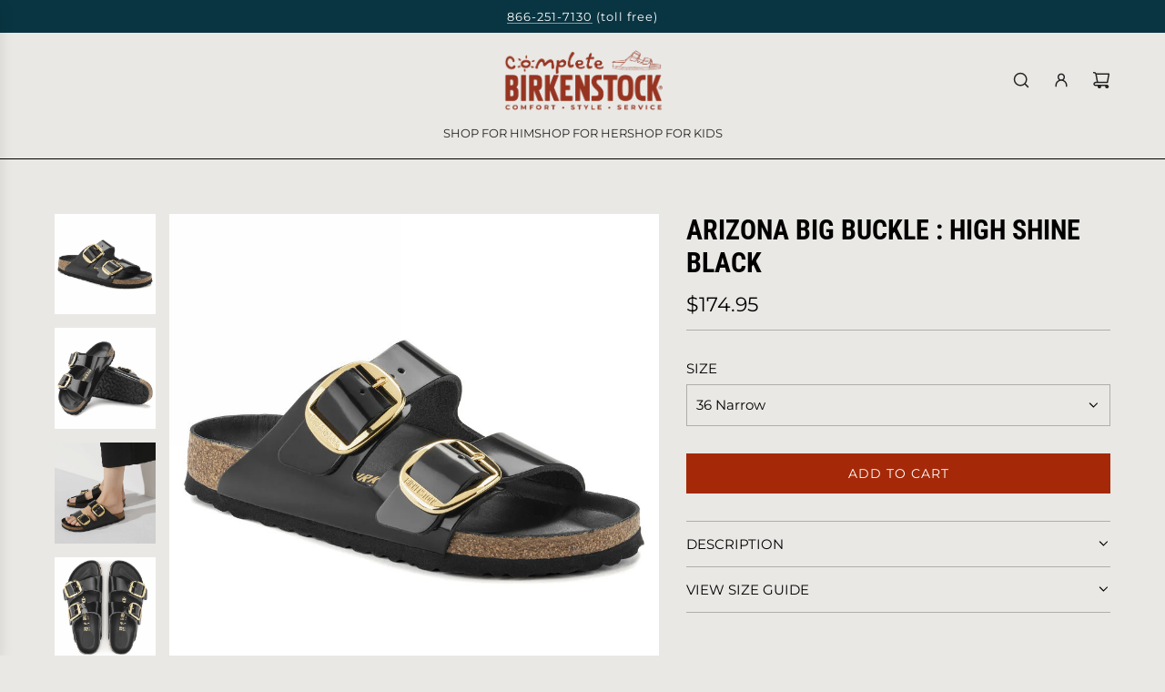

--- FILE ---
content_type: text/html; charset=utf-8
request_url: https://www.completebirkenstock.com/products/arizona-classic-footbed-big-buckle-high-shine-black
body_size: 24234
content:
<!doctype html>
<html class="no-js" lang="en">
<head>
  <!-- Basic page needs ================================================== -->
  <meta charset="utf-8"><meta http-equiv="X-UA-Compatible" content="IE=edge"><link rel="preconnect" href="https://fonts.shopifycdn.com" crossorigin><link href="//www.completebirkenstock.com/cdn/shop/t/25/assets/swiper-bundle.min.css?v=127370101718424465871734209825" rel="stylesheet" type="text/css" media="all" />
  <link href="//www.completebirkenstock.com/cdn/shop/t/25/assets/photoswipe.min.css?v=165459975419098386681734209825" rel="stylesheet" type="text/css" media="all" />
  <link href="//www.completebirkenstock.com/cdn/shop/t/25/assets/theme.min.css?v=120746655097659918141734209825" rel="stylesheet" type="text/css" media="all" />
  <link href="//www.completebirkenstock.com/cdn/shop/t/25/assets/custom.css?v=55953848126709063251734209825" rel="stylesheet" type="text/css" media="all" />

  
    <link rel="shortcut icon" href="//www.completebirkenstock.com/cdn/shop/files/foot_favicon_2.png?crop=center&height=180&v=1653791190&width=180" type="image/png">
    <link rel="apple-touch-icon" sizes="180x180" href="//www.completebirkenstock.com/cdn/shop/files/foot_favicon_2.png?crop=center&height=180&v=1653791190&width=180">
    <link rel="apple-touch-icon-precomposed" sizes="180x180" href="//www.completebirkenstock.com/cdn/shop/files/foot_favicon_2.png?crop=center&height=180&v=1653791190&width=180">
    <link rel="icon" type="image/png" sizes="32x32" href="//www.completebirkenstock.com/cdn/shop/files/foot_favicon_2.png?crop=center&height=32&v=1653791190&width=32">
    <link rel="icon" type="image/png" sizes="194x194" href="//www.completebirkenstock.com/cdn/shop/files/foot_favicon_2.png?crop=center&height=194&v=1653791190&width=194">
    <link rel="icon" type="image/png" sizes="192x192" href="//www.completebirkenstock.com/cdn/shop/files/foot_favicon_2.png?crop=center&height=192&v=1653791190&width=192">
    <link rel="icon" type="image/png" sizes="16x16" href="//www.completebirkenstock.com/cdn/shop/files/foot_favicon_2.png?crop=center&height=16&v=1653791190&width=16">
  

    <link rel="preload" as="font" href="//www.completebirkenstock.com/cdn/fonts/roboto_condensed/robotocondensed_n7.0c73a613503672be244d2f29ab6ddd3fc3cc69ae.woff2" type="font/woff2" crossorigin>
    

    <link rel="preload" as="font" href="//www.completebirkenstock.com/cdn/fonts/montserrat/montserrat_n4.81949fa0ac9fd2021e16436151e8eaa539321637.woff2" type="font/woff2" crossorigin>
    
<!-- Title and description ================================================== -->
  <title>
    Arizona Big Buckle : High Shine Black &ndash; Complete Birkenstock
  </title>

  
    <meta name="description" content="The newest version of this classic style incorporates over-sized thorn buckles and gorgeous leather uppers. As always, the original cork footbed molds to your feet and gives unparalleled support. Don&#39;t miss out on this beauty! Brand: Birkenstock Upper Material: Shiny Leather Outsole Material: Classic EVA Footbed: Solid">
  

  <!-- Helpers ================================================== -->
  <!-- /snippets/social-meta-tags.liquid -->


<meta property="og:site_name" content="Complete Birkenstock">
<meta property="og:url" content="https://www.completebirkenstock.com/products/arizona-classic-footbed-big-buckle-high-shine-black">
<meta property="og:title" content="Arizona Big Buckle : High Shine Black">
<meta property="og:type" content="product">
<meta property="og:description" content="The newest version of this classic style incorporates over-sized thorn buckles and gorgeous leather uppers. As always, the original cork footbed molds to your feet and gives unparalleled support. Don&#39;t miss out on this beauty! Brand: Birkenstock Upper Material: Shiny Leather Outsole Material: Classic EVA Footbed: Solid">

  <meta property="og:price:amount" content="174.95">
  <meta property="og:price:currency" content="USD">

<meta property="og:image" content="http://www.completebirkenstock.com/cdn/shop/products/1021476.jpg?v=1641593587"><meta property="og:image" content="http://www.completebirkenstock.com/cdn/shop/products/1021476_sole.jpg?v=1641593589"><meta property="og:image" content="http://www.completebirkenstock.com/cdn/shop/products/1021476_f_closeup_f.jpg?v=1642659280">
<meta property="og:image:alt" content="Arizona Big Buckle : High Shine Black"><meta property="og:image:alt" content="Arizona Big Buckle : High Shine Black"><meta property="og:image:alt" content="Arizona Big Buckle : High Shine Black">
<meta property="og:image:secure_url" content="https://www.completebirkenstock.com/cdn/shop/products/1021476.jpg?v=1641593587"><meta property="og:image:secure_url" content="https://www.completebirkenstock.com/cdn/shop/products/1021476_sole.jpg?v=1641593589"><meta property="og:image:secure_url" content="https://www.completebirkenstock.com/cdn/shop/products/1021476_f_closeup_f.jpg?v=1642659280">


<meta name="x:card" content="summary_large_image">
<meta name="x:title" content="Arizona Big Buckle : High Shine Black">
<meta name="x:description" content="The newest version of this classic style incorporates over-sized thorn buckles and gorgeous leather uppers. As always, the original cork footbed molds to your feet and gives unparalleled support. Don&#39;t miss out on this beauty! Brand: Birkenstock Upper Material: Shiny Leather Outsole Material: Classic EVA Footbed: Solid">

  <link rel="canonical" href="https://www.completebirkenstock.com/products/arizona-classic-footbed-big-buckle-high-shine-black"/>
  <meta name="viewport" content="width=device-width, initial-scale=1, shrink-to-fit=no">
  <meta name="theme-color" content="#000000">

  <!-- CSS ================================================== -->
  <style>
/*============================================================================
  #Typography
==============================================================================*/






@font-face {
  font-family: "Roboto Condensed";
  font-weight: 700;
  font-style: normal;
  font-display: swap;
  src: url("//www.completebirkenstock.com/cdn/fonts/roboto_condensed/robotocondensed_n7.0c73a613503672be244d2f29ab6ddd3fc3cc69ae.woff2") format("woff2"),
       url("//www.completebirkenstock.com/cdn/fonts/roboto_condensed/robotocondensed_n7.ef6ece86ba55f49c27c4904a493c283a40f3a66e.woff") format("woff");
}

@font-face {
  font-family: Montserrat;
  font-weight: 400;
  font-style: normal;
  font-display: swap;
  src: url("//www.completebirkenstock.com/cdn/fonts/montserrat/montserrat_n4.81949fa0ac9fd2021e16436151e8eaa539321637.woff2") format("woff2"),
       url("//www.completebirkenstock.com/cdn/fonts/montserrat/montserrat_n4.a6c632ca7b62da89c3594789ba828388aac693fe.woff") format("woff");
}


  @font-face {
  font-family: "Roboto Condensed";
  font-weight: 900;
  font-style: normal;
  font-display: swap;
  src: url("//www.completebirkenstock.com/cdn/fonts/roboto_condensed/robotocondensed_n9.2b6d3562288db33acd2d1dd7f3b49bae17bf8c2a.woff2") format("woff2"),
       url("//www.completebirkenstock.com/cdn/fonts/roboto_condensed/robotocondensed_n9.2ac019136325b074bf3010b35c1b65b3b5a99a3f.woff") format("woff");
}




  @font-face {
  font-family: Montserrat;
  font-weight: 700;
  font-style: normal;
  font-display: swap;
  src: url("//www.completebirkenstock.com/cdn/fonts/montserrat/montserrat_n7.3c434e22befd5c18a6b4afadb1e3d77c128c7939.woff2") format("woff2"),
       url("//www.completebirkenstock.com/cdn/fonts/montserrat/montserrat_n7.5d9fa6e2cae713c8fb539a9876489d86207fe957.woff") format("woff");
}




  @font-face {
  font-family: Montserrat;
  font-weight: 400;
  font-style: italic;
  font-display: swap;
  src: url("//www.completebirkenstock.com/cdn/fonts/montserrat/montserrat_i4.5a4ea298b4789e064f62a29aafc18d41f09ae59b.woff2") format("woff2"),
       url("//www.completebirkenstock.com/cdn/fonts/montserrat/montserrat_i4.072b5869c5e0ed5b9d2021e4c2af132e16681ad2.woff") format("woff");
}




  @font-face {
  font-family: Montserrat;
  font-weight: 700;
  font-style: italic;
  font-display: swap;
  src: url("//www.completebirkenstock.com/cdn/fonts/montserrat/montserrat_i7.a0d4a463df4f146567d871890ffb3c80408e7732.woff2") format("woff2"),
       url("//www.completebirkenstock.com/cdn/fonts/montserrat/montserrat_i7.f6ec9f2a0681acc6f8152c40921d2a4d2e1a2c78.woff") format("woff");
}









/*============================================================================
  #General Variables
==============================================================================*/

:root {

  --font-weight-normal: 400;
  --font-weight-bold: 700;
  --font-weight-header-bold: 900;

  --header-font-stack: "Roboto Condensed", sans-serif;
  --header-font-weight: 700;
  --header-font-style: normal;
  --header-text-size: 30;
  --header-text-size-px: 30px;
  --header-mobile-text-size-px: 22px;

  --header-font-case: uppercase;
  --header-font-size: 13;
  --header-font-size-px: 13px;

  --heading-spacing: 0.0em;
  --heading-line-height: 1.2;
  --heading-font-case: uppercase;
  --heading-font-stack: FontDrop;

  --body-font-stack: Montserrat, sans-serif;
  --body-font-weight: 400;
  --body-font-style: normal;

  --button-font-stack: Montserrat, sans-serif;
  --button-font-weight: 400;
  --button-font-style: normal;

  --label-font-stack: Montserrat, sans-serif;
  --label-font-weight: 400;
  --label-font-style: normal;
  --label-font-case: uppercase;
  --label-spacing: 0px;

  --navigation-font-stack: Montserrat, sans-serif;
  --navigation-font-weight: 400;
  --navigation-font-style: normal;
  --navigation-font-letter-spacing: normal;

  --base-font-size-int: 15;
  --base-font-size: 15px;

  --body-font-size-12-to-em: 0.8em;
  --body-font-size-16-to-em: 1.07em;
  --body-font-size-22-to-em: 1.47em;
  --body-font-size-28-to-em: 1.87em;
  --body-font-size-36-to-em: 2.4em;

  /* Heading Sizes */

  
  --h1-size: 38px;
  --h2-size: 30px;
  --h3-size: 26px;
  --h4-size: 23px;
  --h5-size: 19px;
  --h6-size: 16px;

  --sale-badge-color: #a52908;
  --sold-out-badge-color: #494949;
  --custom-badge-color: #494949;
  --preorder-badge-color: #494949;
  --badge-font-color: #ffffff;

  --primary-btn-text-color: #ffffff;
  --primary-btn-text-color-opacity50: rgba(255, 255, 255, 0.5);
  --primary-btn-bg-color: #242424;
  --primary-btn-bg-color-opacity50: rgba(36, 36, 36, 0.5);

  --button-text-case: uppercase;
  --button-font-size: 14;
  --button-font-size-px: 14px;
  --button-text-spacing-px: 1px;

  
    --text-line-clamp: none;
  

  

  --text-color: #000000;
  --text-color-lighten5: #0d0d0d;
  --text-color-lighten70: #b3b3b3;
  --text-color-transparent05: rgba(0, 0, 0, 0.05);
  --text-color-transparent10: rgba(0, 0, 0, 0.1);
  --text-color-transparent15: rgba(0, 0, 0, 0.15);
  --text-color-transparent25: rgba(0, 0, 0, 0.25);
  --text-color-transparent30: rgba(0, 0, 0, 0.3);
  --text-color-transparent40: rgba(0, 0, 0, 0.4);
  --text-color-transparent50: rgba(0, 0, 0, 0.5);
  --text-color-transparent5: rgba(0, 0, 0, 0.5);
  --text-color-transparent6: rgba(0, 0, 0, 0.6);
  --text-color-transparent7: rgba(0, 0, 0, 0.7);
  --text-color-transparent8: rgba(0, 0, 0, 0.8);

  
    --heading-xl-font-size: 28px;
    --heading-l-font-size: 22px;
    --subheading-font-size: 20px;
  

  
    --small-body-font-size: 12px;
  

  --link-color: #000000;
  --on-sale-color: #a52908;

  --body-color: #e9e8e5;
  --body-color-darken10: #d2d0c9;
  --body-color-transparent00: rgba(233, 232, 229, 0);
  --body-color-transparent50: rgba(233, 232, 229, 0.5);
  --body-color-transparent90: rgba(233, 232, 229, 0.9);

  --body-secondary-color: #ffffff;
  --body-secondary-color-transparent00: rgba(255, 255, 255, 0);
  --body-secondary-color-darken05: #f2f2f2;

  --color-primary-background: #e9e8e5;
  --color-primary-background-rgb: 233, 232, 229;
  --color-secondary-background: #ffffff;

  --border-color: rgba(0, 0, 0, 0.25);
  --link-border-color: rgba(0, 0, 0, 0.5);
  --border-color-darken10: #000000;

  --header-color: #e9e8e5;
  --header-color-darken5: #dddcd7;

  --header-border-color: #000000;

  --announcement-text-size: 13px;
  --announcement-text-spacing: 1px;

  --logo-font-size: 20px;

  --overlay-header-text-color: #FFFFFF;
  --nav-text-color: #242424;
  --nav-text-color-transparent10: rgba(36, 36, 36, 0.1);
  --nav-text-color-transparent30: rgba(36, 36, 36, 0.3);
  --nav-text-hover: #494949;

  --color-scheme-light-background: #e9e8e5;
  --color-scheme-light-background-transparent50: rgba(233, 232, 229, 0.5);
  --color-scheme-light-background-lighten5: #f5f4f3;
  --color-scheme-light-background-rgb: 233, 232, 229;
  --color-scheme-light-text: #000000;
  --color-scheme-light-text-transparent10: rgba(0, 0, 0, 0.1);
  --color-scheme-light-text-transparent25: rgba(0, 0, 0, 0.25);
  --color-scheme-light-text-transparent40: rgba(0, 0, 0, 0.4);
  --color-scheme-light-text-transparent50: rgba(0, 0, 0, 0.5);
  --color-scheme-light-text-transparent60: rgba(0, 0, 0, 0.6);

  --color-scheme-feature-background: #e9e8e5;
  --color-scheme-feature-background-transparent50: rgba(233, 232, 229, 0.5);
  --color-scheme-feature-background-lighten5: #f5f4f3;
  --color-scheme-feature-background-rgb: 233, 232, 229;
  --color-scheme-feature-text: #000000;
  --color-scheme-feature-text-transparent10: rgba(0, 0, 0, 0.1);
  --color-scheme-feature-text-transparent25: rgba(0, 0, 0, 0.25);
  --color-scheme-feature-text-transparent40: rgba(0, 0, 0, 0.4);
  --color-scheme-feature-text-transparent50: rgba(0, 0, 0, 0.5);
  --color-scheme-feature-text-transparent60: rgba(0, 0, 0, 0.6);

  --homepage-sections-accent-secondary-color-transparent60: rgba(0, 0, 0, 0.6);

  --color-scheme-dark-background: #093642;
  --color-scheme-dark-background-transparent50: rgba(9, 54, 66, 0.5);
  --color-scheme-dark-background-rgb: 9, 54, 66;
  --color-scheme-dark-text: #ffffff;
  --color-scheme-dark-text-transparent10: rgba(255, 255, 255, 0.1);
  --color-scheme-dark-text-transparent25: rgba(255, 255, 255, 0.25);
  --color-scheme-dark-text-transparent40: rgba(255, 255, 255, 0.4);
  --color-scheme-dark-text-transparent50: rgba(255, 255, 255, 0.5);
  --color-scheme-dark-text-transparent60: rgba(255, 255, 255, 0.6);

  --filter-bg-color: rgba(0, 0, 0, 0.1);

  --menu-drawer-color: #ffffff;
  --menu-drawer-color-darken5: #f2f2f2;
  --menu-drawer-text-color: #242424;
  --menu-drawer-text-color-transparent10: rgba(36, 36, 36, 0.1);
  --menu-drawer-text-color-transparent30: rgba(36, 36, 36, 0.3);
  --menu-drawer-border-color: rgba(36, 36, 36, 0.25);
  --menu-drawer-text-hover-color: #494949;

  --cart-drawer-color: #e9e8e5;
  --cart-drawer-text-color: #000000;
  --cart-drawer-text-color-transparent10: rgba(0, 0, 0, 0.1);
  --cart-drawer-text-color-transparent25: rgba(0, 0, 0, 0.25);
  --cart-drawer-text-color-transparent40: rgba(0, 0, 0, 0.4);
  --cart-drawer-text-color-transparent50: rgba(0, 0, 0, 0.5);
  --cart-drawer-text-color-transparent70: rgba(0, 0, 0, 0.7);
  --cart-drawer-text-color-lighten10: #1a1a1a;
  --cart-drawer-border-color: rgba(0, 0, 0, 0.25);

  --fancybox-overlay: url('//www.completebirkenstock.com/cdn/shop/t/25/assets/fancybox_overlay.png?v=61793926319831825281734209825');

  --success-color: #28a745;
  --error-color: #DC3545;
  --warning-color: #EB9247;

  /* Shop Pay Installments variables */
  --color-body: #ffffff;
  --color-bg: #ffffff;

  /* Checkbox */
  --checkbox-size: 16px;
  --line-height-base: 1.6;
}
</style>

  <style data-shopify>
    *,
    *::before,
    *::after {
      box-sizing: inherit;
    }

    html {
      box-sizing: border-box;
      background-color: var(--body-color);
      height: 100%;
      margin: 0;
    }

    body {
      background-color: var(--body-color);
      min-height: 100%;
      margin: 0;
      display: grid;
      grid-template-rows: auto auto 1fr auto;
      grid-template-columns: 100%;
      overflow-x: hidden;
    }

    .sr-only {
      position: absolute;
      width: 1px;
      height: 1px;
      padding: 0;
      margin: -1px;
      overflow: hidden;
      clip: rect(0, 0, 0, 0);
      border: 0;
    }

    .sr-only-focusable:active, .sr-only-focusable:focus {
      position: static;
      width: auto;
      height: auto;
      margin: 0;
      overflow: visible;
      clip: auto;
    }
  </style>

  <!-- Header hook for plugins ================================================== -->
  <script>window.performance && window.performance.mark && window.performance.mark('shopify.content_for_header.start');</script><meta id="shopify-digital-wallet" name="shopify-digital-wallet" content="/15296893/digital_wallets/dialog">
<link rel="alternate" type="application/json+oembed" href="https://www.completebirkenstock.com/products/arizona-classic-footbed-big-buckle-high-shine-black.oembed">
<script async="async" src="/checkouts/internal/preloads.js?locale=en-US"></script>
<script id="shopify-features" type="application/json">{"accessToken":"daf05db7609cf0e6018bb5d26267532b","betas":["rich-media-storefront-analytics"],"domain":"www.completebirkenstock.com","predictiveSearch":true,"shopId":15296893,"locale":"en"}</script>
<script>var Shopify = Shopify || {};
Shopify.shop = "complete-birkenstock.myshopify.com";
Shopify.locale = "en";
Shopify.currency = {"active":"USD","rate":"1.0"};
Shopify.country = "US";
Shopify.theme = {"name":"Thevisiontech | Cart \u0026 Size | 14-12-2024","id":146964611323,"schema_name":"Capital","schema_version":"33.4.0","theme_store_id":812,"role":"main"};
Shopify.theme.handle = "null";
Shopify.theme.style = {"id":null,"handle":null};
Shopify.cdnHost = "www.completebirkenstock.com/cdn";
Shopify.routes = Shopify.routes || {};
Shopify.routes.root = "/";</script>
<script type="module">!function(o){(o.Shopify=o.Shopify||{}).modules=!0}(window);</script>
<script>!function(o){function n(){var o=[];function n(){o.push(Array.prototype.slice.apply(arguments))}return n.q=o,n}var t=o.Shopify=o.Shopify||{};t.loadFeatures=n(),t.autoloadFeatures=n()}(window);</script>
<script id="shop-js-analytics" type="application/json">{"pageType":"product"}</script>
<script defer="defer" async type="module" src="//www.completebirkenstock.com/cdn/shopifycloud/shop-js/modules/v2/client.init-shop-cart-sync_C5BV16lS.en.esm.js"></script>
<script defer="defer" async type="module" src="//www.completebirkenstock.com/cdn/shopifycloud/shop-js/modules/v2/chunk.common_CygWptCX.esm.js"></script>
<script type="module">
  await import("//www.completebirkenstock.com/cdn/shopifycloud/shop-js/modules/v2/client.init-shop-cart-sync_C5BV16lS.en.esm.js");
await import("//www.completebirkenstock.com/cdn/shopifycloud/shop-js/modules/v2/chunk.common_CygWptCX.esm.js");

  window.Shopify.SignInWithShop?.initShopCartSync?.({"fedCMEnabled":true,"windoidEnabled":true});

</script>
<script id="__st">var __st={"a":15296893,"offset":-21600,"reqid":"bfa72ed6-ab23-4a08-9da8-07122e7ef261-1768662793","pageurl":"www.completebirkenstock.com\/products\/arizona-classic-footbed-big-buckle-high-shine-black","u":"e8801e053c0b","p":"product","rtyp":"product","rid":7488013009147};</script>
<script>window.ShopifyPaypalV4VisibilityTracking = true;</script>
<script id="captcha-bootstrap">!function(){'use strict';const t='contact',e='account',n='new_comment',o=[[t,t],['blogs',n],['comments',n],[t,'customer']],c=[[e,'customer_login'],[e,'guest_login'],[e,'recover_customer_password'],[e,'create_customer']],r=t=>t.map((([t,e])=>`form[action*='/${t}']:not([data-nocaptcha='true']) input[name='form_type'][value='${e}']`)).join(','),a=t=>()=>t?[...document.querySelectorAll(t)].map((t=>t.form)):[];function s(){const t=[...o],e=r(t);return a(e)}const i='password',u='form_key',d=['recaptcha-v3-token','g-recaptcha-response','h-captcha-response',i],f=()=>{try{return window.sessionStorage}catch{return}},m='__shopify_v',_=t=>t.elements[u];function p(t,e,n=!1){try{const o=window.sessionStorage,c=JSON.parse(o.getItem(e)),{data:r}=function(t){const{data:e,action:n}=t;return t[m]||n?{data:e,action:n}:{data:t,action:n}}(c);for(const[e,n]of Object.entries(r))t.elements[e]&&(t.elements[e].value=n);n&&o.removeItem(e)}catch(o){console.error('form repopulation failed',{error:o})}}const l='form_type',E='cptcha';function T(t){t.dataset[E]=!0}const w=window,h=w.document,L='Shopify',v='ce_forms',y='captcha';let A=!1;((t,e)=>{const n=(g='f06e6c50-85a8-45c8-87d0-21a2b65856fe',I='https://cdn.shopify.com/shopifycloud/storefront-forms-hcaptcha/ce_storefront_forms_captcha_hcaptcha.v1.5.2.iife.js',D={infoText:'Protected by hCaptcha',privacyText:'Privacy',termsText:'Terms'},(t,e,n)=>{const o=w[L][v],c=o.bindForm;if(c)return c(t,g,e,D).then(n);var r;o.q.push([[t,g,e,D],n]),r=I,A||(h.body.append(Object.assign(h.createElement('script'),{id:'captcha-provider',async:!0,src:r})),A=!0)});var g,I,D;w[L]=w[L]||{},w[L][v]=w[L][v]||{},w[L][v].q=[],w[L][y]=w[L][y]||{},w[L][y].protect=function(t,e){n(t,void 0,e),T(t)},Object.freeze(w[L][y]),function(t,e,n,w,h,L){const[v,y,A,g]=function(t,e,n){const i=e?o:[],u=t?c:[],d=[...i,...u],f=r(d),m=r(i),_=r(d.filter((([t,e])=>n.includes(e))));return[a(f),a(m),a(_),s()]}(w,h,L),I=t=>{const e=t.target;return e instanceof HTMLFormElement?e:e&&e.form},D=t=>v().includes(t);t.addEventListener('submit',(t=>{const e=I(t);if(!e)return;const n=D(e)&&!e.dataset.hcaptchaBound&&!e.dataset.recaptchaBound,o=_(e),c=g().includes(e)&&(!o||!o.value);(n||c)&&t.preventDefault(),c&&!n&&(function(t){try{if(!f())return;!function(t){const e=f();if(!e)return;const n=_(t);if(!n)return;const o=n.value;o&&e.removeItem(o)}(t);const e=Array.from(Array(32),(()=>Math.random().toString(36)[2])).join('');!function(t,e){_(t)||t.append(Object.assign(document.createElement('input'),{type:'hidden',name:u})),t.elements[u].value=e}(t,e),function(t,e){const n=f();if(!n)return;const o=[...t.querySelectorAll(`input[type='${i}']`)].map((({name:t})=>t)),c=[...d,...o],r={};for(const[a,s]of new FormData(t).entries())c.includes(a)||(r[a]=s);n.setItem(e,JSON.stringify({[m]:1,action:t.action,data:r}))}(t,e)}catch(e){console.error('failed to persist form',e)}}(e),e.submit())}));const S=(t,e)=>{t&&!t.dataset[E]&&(n(t,e.some((e=>e===t))),T(t))};for(const o of['focusin','change'])t.addEventListener(o,(t=>{const e=I(t);D(e)&&S(e,y())}));const B=e.get('form_key'),M=e.get(l),P=B&&M;t.addEventListener('DOMContentLoaded',(()=>{const t=y();if(P)for(const e of t)e.elements[l].value===M&&p(e,B);[...new Set([...A(),...v().filter((t=>'true'===t.dataset.shopifyCaptcha))])].forEach((e=>S(e,t)))}))}(h,new URLSearchParams(w.location.search),n,t,e,['guest_login'])})(!0,!0)}();</script>
<script integrity="sha256-4kQ18oKyAcykRKYeNunJcIwy7WH5gtpwJnB7kiuLZ1E=" data-source-attribution="shopify.loadfeatures" defer="defer" src="//www.completebirkenstock.com/cdn/shopifycloud/storefront/assets/storefront/load_feature-a0a9edcb.js" crossorigin="anonymous"></script>
<script data-source-attribution="shopify.dynamic_checkout.dynamic.init">var Shopify=Shopify||{};Shopify.PaymentButton=Shopify.PaymentButton||{isStorefrontPortableWallets:!0,init:function(){window.Shopify.PaymentButton.init=function(){};var t=document.createElement("script");t.src="https://www.completebirkenstock.com/cdn/shopifycloud/portable-wallets/latest/portable-wallets.en.js",t.type="module",document.head.appendChild(t)}};
</script>
<script data-source-attribution="shopify.dynamic_checkout.buyer_consent">
  function portableWalletsHideBuyerConsent(e){var t=document.getElementById("shopify-buyer-consent"),n=document.getElementById("shopify-subscription-policy-button");t&&n&&(t.classList.add("hidden"),t.setAttribute("aria-hidden","true"),n.removeEventListener("click",e))}function portableWalletsShowBuyerConsent(e){var t=document.getElementById("shopify-buyer-consent"),n=document.getElementById("shopify-subscription-policy-button");t&&n&&(t.classList.remove("hidden"),t.removeAttribute("aria-hidden"),n.addEventListener("click",e))}window.Shopify?.PaymentButton&&(window.Shopify.PaymentButton.hideBuyerConsent=portableWalletsHideBuyerConsent,window.Shopify.PaymentButton.showBuyerConsent=portableWalletsShowBuyerConsent);
</script>
<script data-source-attribution="shopify.dynamic_checkout.cart.bootstrap">document.addEventListener("DOMContentLoaded",(function(){function t(){return document.querySelector("shopify-accelerated-checkout-cart, shopify-accelerated-checkout")}if(t())Shopify.PaymentButton.init();else{new MutationObserver((function(e,n){t()&&(Shopify.PaymentButton.init(),n.disconnect())})).observe(document.body,{childList:!0,subtree:!0})}}));
</script>

<script>window.performance && window.performance.mark && window.performance.mark('shopify.content_for_header.end');</script>

  <script defer src="//www.completebirkenstock.com/cdn/shop/t/25/assets/eventBus.js?v=100401504747444416941734209825"></script>

  <script type="text/javascript">
		window.wetheme = {
			name: 'Flow',
			webcomponentRegistry: {
        registry: {},
				checkScriptLoaded: function(key) {
					return window.wetheme.webcomponentRegistry.registry[key] ? true : false
				},
        register: function(registration) {
            if(!window.wetheme.webcomponentRegistry.checkScriptLoaded(registration.key)) {
              window.wetheme.webcomponentRegistry.registry[registration.key] = registration
            }
        }
      }
    };
	</script>

  

  

  <script>document.documentElement.className = document.documentElement.className.replace('no-js', 'js');</script>
<link href="https://monorail-edge.shopifysvc.com" rel="dns-prefetch">
<script>(function(){if ("sendBeacon" in navigator && "performance" in window) {try {var session_token_from_headers = performance.getEntriesByType('navigation')[0].serverTiming.find(x => x.name == '_s').description;} catch {var session_token_from_headers = undefined;}var session_cookie_matches = document.cookie.match(/_shopify_s=([^;]*)/);var session_token_from_cookie = session_cookie_matches && session_cookie_matches.length === 2 ? session_cookie_matches[1] : "";var session_token = session_token_from_headers || session_token_from_cookie || "";function handle_abandonment_event(e) {var entries = performance.getEntries().filter(function(entry) {return /monorail-edge.shopifysvc.com/.test(entry.name);});if (!window.abandonment_tracked && entries.length === 0) {window.abandonment_tracked = true;var currentMs = Date.now();var navigation_start = performance.timing.navigationStart;var payload = {shop_id: 15296893,url: window.location.href,navigation_start,duration: currentMs - navigation_start,session_token,page_type: "product"};window.navigator.sendBeacon("https://monorail-edge.shopifysvc.com/v1/produce", JSON.stringify({schema_id: "online_store_buyer_site_abandonment/1.1",payload: payload,metadata: {event_created_at_ms: currentMs,event_sent_at_ms: currentMs}}));}}window.addEventListener('pagehide', handle_abandonment_event);}}());</script>
<script id="web-pixels-manager-setup">(function e(e,d,r,n,o){if(void 0===o&&(o={}),!Boolean(null===(a=null===(i=window.Shopify)||void 0===i?void 0:i.analytics)||void 0===a?void 0:a.replayQueue)){var i,a;window.Shopify=window.Shopify||{};var t=window.Shopify;t.analytics=t.analytics||{};var s=t.analytics;s.replayQueue=[],s.publish=function(e,d,r){return s.replayQueue.push([e,d,r]),!0};try{self.performance.mark("wpm:start")}catch(e){}var l=function(){var e={modern:/Edge?\/(1{2}[4-9]|1[2-9]\d|[2-9]\d{2}|\d{4,})\.\d+(\.\d+|)|Firefox\/(1{2}[4-9]|1[2-9]\d|[2-9]\d{2}|\d{4,})\.\d+(\.\d+|)|Chrom(ium|e)\/(9{2}|\d{3,})\.\d+(\.\d+|)|(Maci|X1{2}).+ Version\/(15\.\d+|(1[6-9]|[2-9]\d|\d{3,})\.\d+)([,.]\d+|)( \(\w+\)|)( Mobile\/\w+|) Safari\/|Chrome.+OPR\/(9{2}|\d{3,})\.\d+\.\d+|(CPU[ +]OS|iPhone[ +]OS|CPU[ +]iPhone|CPU IPhone OS|CPU iPad OS)[ +]+(15[._]\d+|(1[6-9]|[2-9]\d|\d{3,})[._]\d+)([._]\d+|)|Android:?[ /-](13[3-9]|1[4-9]\d|[2-9]\d{2}|\d{4,})(\.\d+|)(\.\d+|)|Android.+Firefox\/(13[5-9]|1[4-9]\d|[2-9]\d{2}|\d{4,})\.\d+(\.\d+|)|Android.+Chrom(ium|e)\/(13[3-9]|1[4-9]\d|[2-9]\d{2}|\d{4,})\.\d+(\.\d+|)|SamsungBrowser\/([2-9]\d|\d{3,})\.\d+/,legacy:/Edge?\/(1[6-9]|[2-9]\d|\d{3,})\.\d+(\.\d+|)|Firefox\/(5[4-9]|[6-9]\d|\d{3,})\.\d+(\.\d+|)|Chrom(ium|e)\/(5[1-9]|[6-9]\d|\d{3,})\.\d+(\.\d+|)([\d.]+$|.*Safari\/(?![\d.]+ Edge\/[\d.]+$))|(Maci|X1{2}).+ Version\/(10\.\d+|(1[1-9]|[2-9]\d|\d{3,})\.\d+)([,.]\d+|)( \(\w+\)|)( Mobile\/\w+|) Safari\/|Chrome.+OPR\/(3[89]|[4-9]\d|\d{3,})\.\d+\.\d+|(CPU[ +]OS|iPhone[ +]OS|CPU[ +]iPhone|CPU IPhone OS|CPU iPad OS)[ +]+(10[._]\d+|(1[1-9]|[2-9]\d|\d{3,})[._]\d+)([._]\d+|)|Android:?[ /-](13[3-9]|1[4-9]\d|[2-9]\d{2}|\d{4,})(\.\d+|)(\.\d+|)|Mobile Safari.+OPR\/([89]\d|\d{3,})\.\d+\.\d+|Android.+Firefox\/(13[5-9]|1[4-9]\d|[2-9]\d{2}|\d{4,})\.\d+(\.\d+|)|Android.+Chrom(ium|e)\/(13[3-9]|1[4-9]\d|[2-9]\d{2}|\d{4,})\.\d+(\.\d+|)|Android.+(UC? ?Browser|UCWEB|U3)[ /]?(15\.([5-9]|\d{2,})|(1[6-9]|[2-9]\d|\d{3,})\.\d+)\.\d+|SamsungBrowser\/(5\.\d+|([6-9]|\d{2,})\.\d+)|Android.+MQ{2}Browser\/(14(\.(9|\d{2,})|)|(1[5-9]|[2-9]\d|\d{3,})(\.\d+|))(\.\d+|)|K[Aa][Ii]OS\/(3\.\d+|([4-9]|\d{2,})\.\d+)(\.\d+|)/},d=e.modern,r=e.legacy,n=navigator.userAgent;return n.match(d)?"modern":n.match(r)?"legacy":"unknown"}(),u="modern"===l?"modern":"legacy",c=(null!=n?n:{modern:"",legacy:""})[u],f=function(e){return[e.baseUrl,"/wpm","/b",e.hashVersion,"modern"===e.buildTarget?"m":"l",".js"].join("")}({baseUrl:d,hashVersion:r,buildTarget:u}),m=function(e){var d=e.version,r=e.bundleTarget,n=e.surface,o=e.pageUrl,i=e.monorailEndpoint;return{emit:function(e){var a=e.status,t=e.errorMsg,s=(new Date).getTime(),l=JSON.stringify({metadata:{event_sent_at_ms:s},events:[{schema_id:"web_pixels_manager_load/3.1",payload:{version:d,bundle_target:r,page_url:o,status:a,surface:n,error_msg:t},metadata:{event_created_at_ms:s}}]});if(!i)return console&&console.warn&&console.warn("[Web Pixels Manager] No Monorail endpoint provided, skipping logging."),!1;try{return self.navigator.sendBeacon.bind(self.navigator)(i,l)}catch(e){}var u=new XMLHttpRequest;try{return u.open("POST",i,!0),u.setRequestHeader("Content-Type","text/plain"),u.send(l),!0}catch(e){return console&&console.warn&&console.warn("[Web Pixels Manager] Got an unhandled error while logging to Monorail."),!1}}}}({version:r,bundleTarget:l,surface:e.surface,pageUrl:self.location.href,monorailEndpoint:e.monorailEndpoint});try{o.browserTarget=l,function(e){var d=e.src,r=e.async,n=void 0===r||r,o=e.onload,i=e.onerror,a=e.sri,t=e.scriptDataAttributes,s=void 0===t?{}:t,l=document.createElement("script"),u=document.querySelector("head"),c=document.querySelector("body");if(l.async=n,l.src=d,a&&(l.integrity=a,l.crossOrigin="anonymous"),s)for(var f in s)if(Object.prototype.hasOwnProperty.call(s,f))try{l.dataset[f]=s[f]}catch(e){}if(o&&l.addEventListener("load",o),i&&l.addEventListener("error",i),u)u.appendChild(l);else{if(!c)throw new Error("Did not find a head or body element to append the script");c.appendChild(l)}}({src:f,async:!0,onload:function(){if(!function(){var e,d;return Boolean(null===(d=null===(e=window.Shopify)||void 0===e?void 0:e.analytics)||void 0===d?void 0:d.initialized)}()){var d=window.webPixelsManager.init(e)||void 0;if(d){var r=window.Shopify.analytics;r.replayQueue.forEach((function(e){var r=e[0],n=e[1],o=e[2];d.publishCustomEvent(r,n,o)})),r.replayQueue=[],r.publish=d.publishCustomEvent,r.visitor=d.visitor,r.initialized=!0}}},onerror:function(){return m.emit({status:"failed",errorMsg:"".concat(f," has failed to load")})},sri:function(e){var d=/^sha384-[A-Za-z0-9+/=]+$/;return"string"==typeof e&&d.test(e)}(c)?c:"",scriptDataAttributes:o}),m.emit({status:"loading"})}catch(e){m.emit({status:"failed",errorMsg:(null==e?void 0:e.message)||"Unknown error"})}}})({shopId: 15296893,storefrontBaseUrl: "https://www.completebirkenstock.com",extensionsBaseUrl: "https://extensions.shopifycdn.com/cdn/shopifycloud/web-pixels-manager",monorailEndpoint: "https://monorail-edge.shopifysvc.com/unstable/produce_batch",surface: "storefront-renderer",enabledBetaFlags: ["2dca8a86"],webPixelsConfigList: [{"id":"shopify-app-pixel","configuration":"{}","eventPayloadVersion":"v1","runtimeContext":"STRICT","scriptVersion":"0450","apiClientId":"shopify-pixel","type":"APP","privacyPurposes":["ANALYTICS","MARKETING"]},{"id":"shopify-custom-pixel","eventPayloadVersion":"v1","runtimeContext":"LAX","scriptVersion":"0450","apiClientId":"shopify-pixel","type":"CUSTOM","privacyPurposes":["ANALYTICS","MARKETING"]}],isMerchantRequest: false,initData: {"shop":{"name":"Complete Birkenstock","paymentSettings":{"currencyCode":"USD"},"myshopifyDomain":"complete-birkenstock.myshopify.com","countryCode":"US","storefrontUrl":"https:\/\/www.completebirkenstock.com"},"customer":null,"cart":null,"checkout":null,"productVariants":[{"price":{"amount":174.95,"currencyCode":"USD"},"product":{"title":"Arizona Big Buckle : High Shine Black","vendor":"Complete Birkenstock","id":"7488013009147","untranslatedTitle":"Arizona Big Buckle : High Shine Black","url":"\/products\/arizona-classic-footbed-big-buckle-high-shine-black","type":""},"id":"42294835446011","image":{"src":"\/\/www.completebirkenstock.com\/cdn\/shop\/products\/1021476.jpg?v=1641593587"},"sku":"1021476","title":"36 Narrow","untranslatedTitle":"36 Narrow"},{"price":{"amount":174.95,"currencyCode":"USD"},"product":{"title":"Arizona Big Buckle : High Shine Black","vendor":"Complete Birkenstock","id":"7488013009147","untranslatedTitle":"Arizona Big Buckle : High Shine Black","url":"\/products\/arizona-classic-footbed-big-buckle-high-shine-black","type":""},"id":"42294835478779","image":{"src":"\/\/www.completebirkenstock.com\/cdn\/shop\/products\/1021476.jpg?v=1641593587"},"sku":"1021476","title":"37 Narrow","untranslatedTitle":"37 Narrow"},{"price":{"amount":174.95,"currencyCode":"USD"},"product":{"title":"Arizona Big Buckle : High Shine Black","vendor":"Complete Birkenstock","id":"7488013009147","untranslatedTitle":"Arizona Big Buckle : High Shine Black","url":"\/products\/arizona-classic-footbed-big-buckle-high-shine-black","type":""},"id":"42294835511547","image":{"src":"\/\/www.completebirkenstock.com\/cdn\/shop\/products\/1021476.jpg?v=1641593587"},"sku":"1021476","title":"38 Narrow","untranslatedTitle":"38 Narrow"},{"price":{"amount":174.95,"currencyCode":"USD"},"product":{"title":"Arizona Big Buckle : High Shine Black","vendor":"Complete Birkenstock","id":"7488013009147","untranslatedTitle":"Arizona Big Buckle : High Shine Black","url":"\/products\/arizona-classic-footbed-big-buckle-high-shine-black","type":""},"id":"42294835544315","image":{"src":"\/\/www.completebirkenstock.com\/cdn\/shop\/products\/1021476.jpg?v=1641593587"},"sku":"1021476","title":"39 Narrow","untranslatedTitle":"39 Narrow"},{"price":{"amount":174.95,"currencyCode":"USD"},"product":{"title":"Arizona Big Buckle : High Shine Black","vendor":"Complete Birkenstock","id":"7488013009147","untranslatedTitle":"Arizona Big Buckle : High Shine Black","url":"\/products\/arizona-classic-footbed-big-buckle-high-shine-black","type":""},"id":"42294835577083","image":{"src":"\/\/www.completebirkenstock.com\/cdn\/shop\/products\/1021476.jpg?v=1641593587"},"sku":"1021476","title":"40 Narrow","untranslatedTitle":"40 Narrow"},{"price":{"amount":174.95,"currencyCode":"USD"},"product":{"title":"Arizona Big Buckle : High Shine Black","vendor":"Complete Birkenstock","id":"7488013009147","untranslatedTitle":"Arizona Big Buckle : High Shine Black","url":"\/products\/arizona-classic-footbed-big-buckle-high-shine-black","type":""},"id":"42294835609851","image":{"src":"\/\/www.completebirkenstock.com\/cdn\/shop\/products\/1021476.jpg?v=1641593587"},"sku":"1021476","title":"41 Narrow","untranslatedTitle":"41 Narrow"},{"price":{"amount":174.95,"currencyCode":"USD"},"product":{"title":"Arizona Big Buckle : High Shine Black","vendor":"Complete Birkenstock","id":"7488013009147","untranslatedTitle":"Arizona Big Buckle : High Shine Black","url":"\/products\/arizona-classic-footbed-big-buckle-high-shine-black","type":""},"id":"42294835642619","image":{"src":"\/\/www.completebirkenstock.com\/cdn\/shop\/products\/1021476.jpg?v=1641593587"},"sku":"1021476","title":"42 Narrow","untranslatedTitle":"42 Narrow"}],"purchasingCompany":null},},"https://www.completebirkenstock.com/cdn","fcfee988w5aeb613cpc8e4bc33m6693e112",{"modern":"","legacy":""},{"shopId":"15296893","storefrontBaseUrl":"https:\/\/www.completebirkenstock.com","extensionBaseUrl":"https:\/\/extensions.shopifycdn.com\/cdn\/shopifycloud\/web-pixels-manager","surface":"storefront-renderer","enabledBetaFlags":"[\"2dca8a86\"]","isMerchantRequest":"false","hashVersion":"fcfee988w5aeb613cpc8e4bc33m6693e112","publish":"custom","events":"[[\"page_viewed\",{}],[\"product_viewed\",{\"productVariant\":{\"price\":{\"amount\":174.95,\"currencyCode\":\"USD\"},\"product\":{\"title\":\"Arizona Big Buckle : High Shine Black\",\"vendor\":\"Complete Birkenstock\",\"id\":\"7488013009147\",\"untranslatedTitle\":\"Arizona Big Buckle : High Shine Black\",\"url\":\"\/products\/arizona-classic-footbed-big-buckle-high-shine-black\",\"type\":\"\"},\"id\":\"42294835446011\",\"image\":{\"src\":\"\/\/www.completebirkenstock.com\/cdn\/shop\/products\/1021476.jpg?v=1641593587\"},\"sku\":\"1021476\",\"title\":\"36 Narrow\",\"untranslatedTitle\":\"36 Narrow\"}}]]"});</script><script>
  window.ShopifyAnalytics = window.ShopifyAnalytics || {};
  window.ShopifyAnalytics.meta = window.ShopifyAnalytics.meta || {};
  window.ShopifyAnalytics.meta.currency = 'USD';
  var meta = {"product":{"id":7488013009147,"gid":"gid:\/\/shopify\/Product\/7488013009147","vendor":"Complete Birkenstock","type":"","handle":"arizona-classic-footbed-big-buckle-high-shine-black","variants":[{"id":42294835446011,"price":17495,"name":"Arizona Big Buckle : High Shine Black - 36 Narrow","public_title":"36 Narrow","sku":"1021476"},{"id":42294835478779,"price":17495,"name":"Arizona Big Buckle : High Shine Black - 37 Narrow","public_title":"37 Narrow","sku":"1021476"},{"id":42294835511547,"price":17495,"name":"Arizona Big Buckle : High Shine Black - 38 Narrow","public_title":"38 Narrow","sku":"1021476"},{"id":42294835544315,"price":17495,"name":"Arizona Big Buckle : High Shine Black - 39 Narrow","public_title":"39 Narrow","sku":"1021476"},{"id":42294835577083,"price":17495,"name":"Arizona Big Buckle : High Shine Black - 40 Narrow","public_title":"40 Narrow","sku":"1021476"},{"id":42294835609851,"price":17495,"name":"Arizona Big Buckle : High Shine Black - 41 Narrow","public_title":"41 Narrow","sku":"1021476"},{"id":42294835642619,"price":17495,"name":"Arizona Big Buckle : High Shine Black - 42 Narrow","public_title":"42 Narrow","sku":"1021476"}],"remote":false},"page":{"pageType":"product","resourceType":"product","resourceId":7488013009147,"requestId":"bfa72ed6-ab23-4a08-9da8-07122e7ef261-1768662793"}};
  for (var attr in meta) {
    window.ShopifyAnalytics.meta[attr] = meta[attr];
  }
</script>
<script class="analytics">
  (function () {
    var customDocumentWrite = function(content) {
      var jquery = null;

      if (window.jQuery) {
        jquery = window.jQuery;
      } else if (window.Checkout && window.Checkout.$) {
        jquery = window.Checkout.$;
      }

      if (jquery) {
        jquery('body').append(content);
      }
    };

    var hasLoggedConversion = function(token) {
      if (token) {
        return document.cookie.indexOf('loggedConversion=' + token) !== -1;
      }
      return false;
    }

    var setCookieIfConversion = function(token) {
      if (token) {
        var twoMonthsFromNow = new Date(Date.now());
        twoMonthsFromNow.setMonth(twoMonthsFromNow.getMonth() + 2);

        document.cookie = 'loggedConversion=' + token + '; expires=' + twoMonthsFromNow;
      }
    }

    var trekkie = window.ShopifyAnalytics.lib = window.trekkie = window.trekkie || [];
    if (trekkie.integrations) {
      return;
    }
    trekkie.methods = [
      'identify',
      'page',
      'ready',
      'track',
      'trackForm',
      'trackLink'
    ];
    trekkie.factory = function(method) {
      return function() {
        var args = Array.prototype.slice.call(arguments);
        args.unshift(method);
        trekkie.push(args);
        return trekkie;
      };
    };
    for (var i = 0; i < trekkie.methods.length; i++) {
      var key = trekkie.methods[i];
      trekkie[key] = trekkie.factory(key);
    }
    trekkie.load = function(config) {
      trekkie.config = config || {};
      trekkie.config.initialDocumentCookie = document.cookie;
      var first = document.getElementsByTagName('script')[0];
      var script = document.createElement('script');
      script.type = 'text/javascript';
      script.onerror = function(e) {
        var scriptFallback = document.createElement('script');
        scriptFallback.type = 'text/javascript';
        scriptFallback.onerror = function(error) {
                var Monorail = {
      produce: function produce(monorailDomain, schemaId, payload) {
        var currentMs = new Date().getTime();
        var event = {
          schema_id: schemaId,
          payload: payload,
          metadata: {
            event_created_at_ms: currentMs,
            event_sent_at_ms: currentMs
          }
        };
        return Monorail.sendRequest("https://" + monorailDomain + "/v1/produce", JSON.stringify(event));
      },
      sendRequest: function sendRequest(endpointUrl, payload) {
        // Try the sendBeacon API
        if (window && window.navigator && typeof window.navigator.sendBeacon === 'function' && typeof window.Blob === 'function' && !Monorail.isIos12()) {
          var blobData = new window.Blob([payload], {
            type: 'text/plain'
          });

          if (window.navigator.sendBeacon(endpointUrl, blobData)) {
            return true;
          } // sendBeacon was not successful

        } // XHR beacon

        var xhr = new XMLHttpRequest();

        try {
          xhr.open('POST', endpointUrl);
          xhr.setRequestHeader('Content-Type', 'text/plain');
          xhr.send(payload);
        } catch (e) {
          console.log(e);
        }

        return false;
      },
      isIos12: function isIos12() {
        return window.navigator.userAgent.lastIndexOf('iPhone; CPU iPhone OS 12_') !== -1 || window.navigator.userAgent.lastIndexOf('iPad; CPU OS 12_') !== -1;
      }
    };
    Monorail.produce('monorail-edge.shopifysvc.com',
      'trekkie_storefront_load_errors/1.1',
      {shop_id: 15296893,
      theme_id: 146964611323,
      app_name: "storefront",
      context_url: window.location.href,
      source_url: "//www.completebirkenstock.com/cdn/s/trekkie.storefront.cd680fe47e6c39ca5d5df5f0a32d569bc48c0f27.min.js"});

        };
        scriptFallback.async = true;
        scriptFallback.src = '//www.completebirkenstock.com/cdn/s/trekkie.storefront.cd680fe47e6c39ca5d5df5f0a32d569bc48c0f27.min.js';
        first.parentNode.insertBefore(scriptFallback, first);
      };
      script.async = true;
      script.src = '//www.completebirkenstock.com/cdn/s/trekkie.storefront.cd680fe47e6c39ca5d5df5f0a32d569bc48c0f27.min.js';
      first.parentNode.insertBefore(script, first);
    };
    trekkie.load(
      {"Trekkie":{"appName":"storefront","development":false,"defaultAttributes":{"shopId":15296893,"isMerchantRequest":null,"themeId":146964611323,"themeCityHash":"2011008839619696965","contentLanguage":"en","currency":"USD","eventMetadataId":"b4140ff0-96df-422d-9ea7-6cdc61c14f60"},"isServerSideCookieWritingEnabled":true,"monorailRegion":"shop_domain","enabledBetaFlags":["65f19447"]},"Session Attribution":{},"S2S":{"facebookCapiEnabled":false,"source":"trekkie-storefront-renderer","apiClientId":580111}}
    );

    var loaded = false;
    trekkie.ready(function() {
      if (loaded) return;
      loaded = true;

      window.ShopifyAnalytics.lib = window.trekkie;

      var originalDocumentWrite = document.write;
      document.write = customDocumentWrite;
      try { window.ShopifyAnalytics.merchantGoogleAnalytics.call(this); } catch(error) {};
      document.write = originalDocumentWrite;

      window.ShopifyAnalytics.lib.page(null,{"pageType":"product","resourceType":"product","resourceId":7488013009147,"requestId":"bfa72ed6-ab23-4a08-9da8-07122e7ef261-1768662793","shopifyEmitted":true});

      var match = window.location.pathname.match(/checkouts\/(.+)\/(thank_you|post_purchase)/)
      var token = match? match[1]: undefined;
      if (!hasLoggedConversion(token)) {
        setCookieIfConversion(token);
        window.ShopifyAnalytics.lib.track("Viewed Product",{"currency":"USD","variantId":42294835446011,"productId":7488013009147,"productGid":"gid:\/\/shopify\/Product\/7488013009147","name":"Arizona Big Buckle : High Shine Black - 36 Narrow","price":"174.95","sku":"1021476","brand":"Complete Birkenstock","variant":"36 Narrow","category":"","nonInteraction":true,"remote":false},undefined,undefined,{"shopifyEmitted":true});
      window.ShopifyAnalytics.lib.track("monorail:\/\/trekkie_storefront_viewed_product\/1.1",{"currency":"USD","variantId":42294835446011,"productId":7488013009147,"productGid":"gid:\/\/shopify\/Product\/7488013009147","name":"Arizona Big Buckle : High Shine Black - 36 Narrow","price":"174.95","sku":"1021476","brand":"Complete Birkenstock","variant":"36 Narrow","category":"","nonInteraction":true,"remote":false,"referer":"https:\/\/www.completebirkenstock.com\/products\/arizona-classic-footbed-big-buckle-high-shine-black"});
      }
    });


        var eventsListenerScript = document.createElement('script');
        eventsListenerScript.async = true;
        eventsListenerScript.src = "//www.completebirkenstock.com/cdn/shopifycloud/storefront/assets/shop_events_listener-3da45d37.js";
        document.getElementsByTagName('head')[0].appendChild(eventsListenerScript);

})();</script>
<script
  defer
  src="https://www.completebirkenstock.com/cdn/shopifycloud/perf-kit/shopify-perf-kit-3.0.4.min.js"
  data-application="storefront-renderer"
  data-shop-id="15296893"
  data-render-region="gcp-us-central1"
  data-page-type="product"
  data-theme-instance-id="146964611323"
  data-theme-name="Capital"
  data-theme-version="33.4.0"
  data-monorail-region="shop_domain"
  data-resource-timing-sampling-rate="10"
  data-shs="true"
  data-shs-beacon="true"
  data-shs-export-with-fetch="true"
  data-shs-logs-sample-rate="1"
  data-shs-beacon-endpoint="https://www.completebirkenstock.com/api/collect"
></script>
</head>


<body id="arizona-big-buckle-high-shine-black" class="template-product page-fade images-aspect-ratio ">

  <noscript><link href="//www.completebirkenstock.com/cdn/shop/t/25/assets/swiper-bundle.min.css?v=127370101718424465871734209825" rel="stylesheet" type="text/css" media="all" /></noscript>
  <noscript><link href="//www.completebirkenstock.com/cdn/shop/t/25/assets/photoswipe.min.css?v=165459975419098386681734209825" rel="stylesheet" type="text/css" media="all" /></noscript>
  
  	<noscript><link href="//www.completebirkenstock.com/cdn/shop/t/25/assets/animate.min.css?v=68297775102622399721734209825" rel="stylesheet" type="text/css" media="all" /></noscript>
  
  
  <noscript><link href="//www.completebirkenstock.com/cdn/shop/t/25/assets/custom.css?v=55953848126709063251734209825" rel="stylesheet" type="text/css" media="all" /></noscript>

  
  <safe-load-scripts class="hidden">
    <script src="//www.completebirkenstock.com/cdn/shop/t/25/assets/component-cart-quantity.js?v=9607346282266633731734209825" type="module" defer="defer" data-flow-load-key="component-cart-quantity"></script>
  </safe-load-scripts>
  <safe-load-scripts class="hidden">
    <script src="//www.completebirkenstock.com/cdn/shop/t/25/assets/component-cart-update.js?v=38903525079000161031734209825" type="module" defer="defer" data-flow-load-key="component-cart-update"></script>
  </safe-load-scripts>
  

  
  
    <safe-load-scripts class="hidden">
      <script src="//www.completebirkenstock.com/cdn/shop/t/25/assets/component-cart-drawer.js?v=65263691251320179841734209825" type="module" defer="defer" data-flow-load-key="component-cart-drawer"></script>
    </safe-load-scripts>
    <safe-load-scripts class="hidden">
      <script src="//www.completebirkenstock.com/cdn/shop/t/25/assets/component-cart-update-modal.js?v=86464604851413727601734209825" type="module" defer="defer" data-flow-load-key="component-cart-update-modal"></script>
    </safe-load-scripts>
    
    

<cart-drawer
  aria-modal="true"
  role="dialog"
  aria-hidden="true"
  class="global-drawer"
  data-drawer-position="right"
>
  <span data-drawer-close class="global-drawer__overlay"></span>
  <div class="global-drawer__content">

    <header class="global-drawer__sticky-header">
      <button
        data-drawer-close
        type="button"
        aria-label="Close"
        class="global-drawer__close"
      >
        <span class="fallback-text">Close</span>
        




    <svg viewBox="0 0 20 20" fill="none" xmlns="http://www.w3.org/2000/svg" width="20" height="20"><path d="M5.63086 14.3692L10 10L14.3692 14.3692M14.3692 5.63086L9.99919 10L5.63086 5.63086" stroke="currentColor" stroke-width="1.5" stroke-linecap="round" stroke-linejoin="round"/></svg>
  
      </button>
      <div data-cart-dynamic-content="cart-header">
        <h3 class="cart-drawer__heading">Cart (0)</h3>
      </div>
    </header>

    <div
      class="global-drawer__body global-drawer__body--with-padding cart-drawer__body"
      data-cart-dynamic-content="cart-body"
      data-cart-scroll-element
    >
      <div class="global-drawer__body--content">
        

          <div class="cart-drawer__empty-container">
            
              <div class="cart-drawer__empty-message text-link-animated">Your cart is currently empty.</div>
            

            <div class="cart-drawer__empty-btn-container">
              
                <a class="btn dynamic-section-button--drawer-filled cart-drawer__empty-btn" href="/collections/all">Return to shop</a>
              
            </div>
          </div>
        

        
      </div>
    </div>

    <div class="global-drawer__sticky-bottom" data-cart-dynamic-content="cart-footer">

      

    </div>
  </div>
</cart-drawer>
  

  
  <div class="right-drawer-vue">
  
  <wetheme-right-drawer
    search-url="/search/suggest.json"
    is-predictive="true"
    search-collections=""
    language-url="/"
  >
  </wetheme-right-drawer>
</div>
<script type="text/x-template" id="wetheme-right-drawer-template">
  <div>
    <transition name="drawer-right">
      <div :class="[type === 'shop-now' ? 'quick-view-drawer' : '']" class="drawer drawer--right drawer--cart" v-if="isOpen" ref="drawerRight">
        <div :class="[type === 'shop-now' || type === 'page' ? 'display-flex' : '', 'drawer__header', 'sitewide--title-wrapper']">
          <div class="drawer__close js-drawer-close">
            <button type="button" class="icon-fallback-text standalone-icon--wrapper" aria-label="Close" ref="drawerClose" v-on:click="close">
              <span class="fallback-text">Close</span>
              




    <svg viewBox="0 0 20 20" fill="none" xmlns="http://www.w3.org/2000/svg" width="20" height="20"><path d="M5.63086 14.3692L10 10L14.3692 14.3692M14.3692 5.63086L9.99919 10L5.63086 5.63086" stroke="currentColor" stroke-width="1.5" stroke-linecap="round" stroke-linejoin="round"/></svg>
  
            </button>
          </div>
          <input ref="drawerFocus" tabindex="-1" aria-hidden="true" class="sr-only" />
          <div :class="[type === 'shop-now' || type === 'page' ? 'remove-margin' : '', 'drawer__title', 'h2', 'true']">
            <span class="sr-only" v-if="type === 'shop-now'">Quick view</span>
            <span class="sr-only" v-if="type === 'page'">Size guide</span>
            <span v-if="type === 'search'">Search</span>
          </div>
        </div>

        

        <div id="ShopNowContainer" v-if="type === 'shop-now'" 
          
        >
          <div ref="shopNowContent"></div>
        </div>

        <div id="SearchContainer" v-if="type === 'search'">
          <div class="search-drawer">
            <div class="input-group">
              <span class="input-group-btn">
                <button aria-label="Search" type="submit" class="search-input--btn icon-fallback-text standalone-icon--wrapper" v-on:click="onSearchSubmit" tabindex="0">
                  




    <svg viewBox="0 0 20 20" fill="none" xmlns="http://www.w3.org/2000/svg" width="20" height="20"><path d="M14.1667 14.1667L17.5 17.5M2.5 9.16667C2.5 10.9348 3.20238 12.6305 4.45262 13.8807C5.70286 15.131 7.39856 15.8333 9.16667 15.8333C10.9348 15.8333 12.6305 15.131 13.8807 13.8807C15.131 12.6305 15.8333 10.9348 15.8333 9.16667C15.8333 7.39856 15.131 5.70286 13.8807 4.45262C12.6305 3.20238 10.9348 2.5 9.16667 2.5C7.39856 2.5 5.70286 3.20238 4.45262 4.45262C3.20238 5.70286 2.5 7.39856 2.5 9.16667Z" stroke="currentColor" stroke-width="1.5" stroke-linecap="round" stroke-linejoin="round"/></svg>
  
                  <span class="fallback-text">Search</span>
                </button>
              </span>
              <div class="search-input-group">
                <input
                  type="search" name="q" id="search-input" placeholder="What are you looking for?"
                  class="input-group-field" aria-label="What are you looking for?" autocomplete="off" autocorrect="off" spellcheck="false" ref="searchText"
                  v-model="searchQuery" @keydown.enter="onSearchSubmit"
                />
                <button type="button" aria-label="Clear" class="search-drawer--clear icon-fallback-text standalone-icon--wrapper" v-if="searchQuery.length > 0" v-on:click="clearSearchInput">
                  <span class="fallback-text">Clear</span>
                  




    <svg viewBox="0 0 20 20" fill="none" xmlns="http://www.w3.org/2000/svg" width="20" height="20"><path d="M5.63086 14.3692L10 10L14.3692 14.3692M14.3692 5.63086L9.99919 10L5.63086 5.63086" stroke="currentColor" stroke-width="1.5" stroke-linecap="round" stroke-linejoin="round"/></svg>
  
                </button>
              </div>
            </div>
            <div class="wrapper-padded">
              <div id="search-results" class="grid-uniform">
                <div v-if="searching" class="search-loading standalone-icon--wrapper loading-state-icon">
                  




    <svg viewBox="0 0 25 24" fill="none" xmlns="http://www.w3.org/2000/svg" width="20" height="20" class="spin flex-full"> <g clip-path="url(#clip0_3605_47041)"> <path d="M12.5 23C6.42487 23 1.5 18.0751 1.5 12C1.5 5.92487 6.42487 1 12.5 1C18.5751 1 23.5 5.92487 23.5 12C23.5 15.1767 22.1534 18.0388 20 20.0468" stroke="currentColor" stroke-width="1.5" stroke-linecap="round"/></g><defs><clipPath id="clip0_3605_47041"><rect width="24" height="24" fill="none" transform="translate(0.5)"/></clipPath></defs></svg>
  <span class="sr-only">loading...</span>
                </div>
                <div v-text="searchSummary" v-if="!searching"></div>
                <div class="search-results__meta top" v-if="searchHasResults">
                  <div class="search-results__meta-view-all"><span id="search-show-more" class="search-show-more--btn"><a v-bind:href="searchPageUrlWithQuery">View all results</a></span></div>
                </div>
                <div class="" v-for="group in searchGroups" v-if="!searching">
                  <h2 v-text="group.name" v-if="group.results.length"></h2>
                  <div class="indiv-search-listing-grid" v-for="result in group.results">
                    <div class="grid">
                      <div class="grid__item large--one-fifth live-search--image" v-if="result.featured_image"><a v-bind:href="`${result.url}`" v-bind:title="result.title">
                          <span v-if="result.featured_image.url">
                            <img
                              class="theme-img" 
                              loading="lazy"
                              v-bind:src="result.featured_image.url"
                              v-bind:alt="result.featured_image.alt"
                            />
                          </span>
                        </a>
                      </div>
                      <div class="grid__item line-search-content" :class="(result.image || result.featured_image) ? 'large--four-fifths' : 'large--one-whole'">
                        
                        <h5>
                          <a v-bind:href="`${result.url}`" v-html="result.title ? result.title : result.styled_text"></a>
                        </h5>
                        <div v-if="!result.available && group.name == 'Products'">Sold out</div>
                        
                        <div v-if="result.price" v-html="result.price"></div>
                        
                      </div>
                    </div>
                    <span class="search-drawer-separator" v-if="group.results.length"><hr /></span>
                  </div>
                </div>
                <div class="search-results__meta bottom" v-if="searchHasResults">
                  <div class="search-results__meta-view-all"><span id="search-show-more" class="search-show-more--btn"><a v-bind:href="searchPageUrlWithQuery">View all results</a></span></div>
                </div>
              </div>
            </div>
          </div>
        </div>

        <div id="PageContainer" v-if="type === 'page'">
          <div ref="pageContent"></div>
        </div>
      </div>
    </transition>
  </div>
</script>


  <div id="DrawerOverlay" class="drawer-overlay"></div>
  <div id="ThemeModal" class="theme-modal width--narrow wrapper-spacing--h"></div>

  <div 
    id="PageContainer" 
    data-editor-open="false" 
    data-cart-action="go_to_or_open_cart" 
    data-cart-type="drawer" 
    data-language-url="/" 
    data-show-currency-code="false"
    data-currency-code="$12.99"
  >
    <div class="no-js disclaimer">
      <p>This store requires javascript to be enabled for some features to work correctly.</p>
    </div>

    <!-- BEGIN sections: header-group -->
<div id="shopify-section-sections--18772481343739__announcement-bar" class="shopify-section shopify-section-group-header-group"><div class="announcement_bar" data-wetheme-section-type="announcement-bar" data-wetheme-section-id="sections--18772481343739__announcement-bar" data-social-media-enabled="false">
    <animated-background-text-colors class="announcements_only" style="background-color: #093542; color: #ffffff;"><div 
      data-announcement-block
      data-background-color-block="#093542" 
      data-front-color-block="#ffffff"
      data-announcement-block-index="0" 
      class="announcement_block block-id-announcement_dfi7Er active" 
      
    ><style data-shopify>
              .block-id-announcement_dfi7Er .announcement_wrapper.text-link-animated a {
                background: linear-gradient(to top, rgba(255, 255, 255, 0.5) 0, rgba(255, 255, 255, 0.5) 0), linear-gradient(to top, currentColor 0, currentColor 0);
                background-size: 100% 1px, 0 1px;
                background-position: 100% 100%, 0 100%;
                background-repeat: no-repeat;
              }

              .block-id-announcement_dfi7Er .announcement_wrapper.text-link-animated a:hover {
                background-size: 0 1px, 100% 1px;
              }
            </style>

            <div class="announcement_wrapper text-link-animated" data-announcement>
              <span class="announcement_text"><a href="tel:8662517130">866-251-7130</a> (toll free)</span>
            </div></div></animated-background-text-colors>
  </div></div><div id="shopify-section-sections--18772481343739__header" class="shopify-section shopify-section-group-header-group header-section">

<link href="//www.completebirkenstock.com/cdn/shop/t/25/assets/component-mobile-menu.min.css?v=48334252680363692261734209825" rel="stylesheet" type="text/css" media="all" />




























<noscript>
  
  <ul class="no-js-mobile-menu nav-link-animated">
  
    
      <li>
        <a href="#">SHOP FOR HIM</a>
        <ul>
          
            
              <li>
                <a href="/collections/new-arrivals-for-him">NEW ARRIVALS</a>
              </li>
            
          
            
              <li>
                <a href="/collections/sandals-for-him">SANDALS</a>
              </li>
            
          
            
              <li>
                <a href="/collections/clogs-for-him">CLOGS / SLIPPERS</a>
              </li>
            
          
            
              <li>
                <a href="/collections/shoes-for-him">SHOES / BOOTS</a>
              </li>
            
          
            
              <li>
                <a href="/collections/socks-for-him">INSOLES / FOOTBEDS</a>
              </li>
            
          
            
              <li>
                <a href="/collections/accessories-for-him">ACCESSORIES</a>
              </li>
            
          
            
              <li>
                <a href="/collections/sale-for-him">SALE!</a>
              </li>
            
          
        </ul>
      </li>
    
  
    
      <li>
        <a href="#">SHOP FOR HER</a>
        <ul>
          
            
              <li>
                <a href="/collections/new-arrivals-for-her">NEW ARRIVALS</a>
              </li>
            
          
            
              <li>
                <a href="/collections/sandals-for-her">SANDALS</a>
              </li>
            
          
            
              <li>
                <a href="/collections/clogs-for-her">CLOGS / SLIPPERS</a>
              </li>
            
          
            
              <li>
                <a href="/collections/shoes-for-her">SHOES / BOOTS</a>
              </li>
            
          
            
              <li>
                <a href="/collections/socks-for-her">INSOLES / FOOTBEDS</a>
              </li>
            
          
            
              <li>
                <a href="/collections/accessories-for-her">ACCESSORIES</a>
              </li>
            
          
            
              <li>
                <a href="/collections/sale-for-her">SALE!</a>
              </li>
            
          
        </ul>
      </li>
    
  
    
      <li>
        <a href="#">SHOP FOR KIDS</a>
        <ul>
          
            
              <li>
                <a href="/collections/new-arrivals-for-kids">NEW ARRIVALS</a>
              </li>
            
          
            
              <li>
                <a href="/collections/sandals-for-kids">SANDALS</a>
              </li>
            
          
            
              <li>
                <a href="/collections/clogs-for-kids">CLOGS</a>
              </li>
            
          
            
              <li>
                <a href="/collections/accessories-for-kids">ACCESSORIES</a>
              </li>
            
          
            
              <li>
                <a href="/collections/sale-for-kids">SALE!</a>
              </li>
            
          
        </ul>
      </li>
    
  
</ul>
</noscript>

<style data-shopify>
  .default-menu-drawer-text-color {
    color: var(--menu-drawer-text-color);
  }

  
</style>

<div
  class="header-section--wrapper"
  data-wetheme-section-type="header"
  data-wetheme-section-id="sections--18772481343739__header"
  data-header-sticky="true"
  data-header-overlay="false"
>
  <div id="NavDrawerOverlay" class="drawer-overlay"></div>
  <div id="NavDrawer" class="drawer drawer--left">

    <div class="mobile-nav-grid-container">
      <div class="mobile-nav__logo-title">
        <div class="mobile-nav__logo-title--inner">
          <a class="mobile-menu--close-btn standalone-icon--wrapper" aria-label="Close menu" role="button">
            




    <svg viewBox="0 0 20 20" fill="none" xmlns="http://www.w3.org/2000/svg" width="20" height="20"><path d="M5.63086 14.3692L10 10L14.3692 14.3692M14.3692 5.63086L9.99919 10L5.63086 5.63086" stroke="currentColor" stroke-width="1.5" stroke-linecap="round" stroke-linejoin="round"/></svg>
  
          </a>
        </div>
      </div>

      <!-- begin mobile-nav -->
      <ul class="mobile-nav mobile-nav--main">
        
        
          
          
            <li class="mobile-nav__item top-level" aria-haspopup="true">
              <div class="mobile-nav__has-sublist">
                <a href="#" class="mobile-nav__link">SHOP FOR HIM</a>
                <div class="mobile-nav__toggle">
                  <button type="button" class="icon-fallback-text mobile-nav__toggle-open standalone-icon--wrapper touch-target icon-no-padding" aria-label="See more">
                    




    <svg viewBox="0 0 20 20" fill="none" xmlns="http://www.w3.org/2000/svg" width="16" height="16" aria-hidden="true"><path d="M5.5 7.5L10.5 12.5L15.5 7.5" stroke="currentColor" stroke-width="1.5" stroke-linecap="round" stroke-linejoin="round"/></svg>
  
                  </button>
                  <button type="button" class="icon-fallback-text mobile-nav__toggle-close standalone-icon--wrapper touch-target icon-no-padding" aria-label="Close menu">
                    




    <svg viewBox="0 0 20 20" fill="none" xmlns="http://www.w3.org/2000/svg" width="16" height="16" aria-hidden="true"><path d="M5.5 12.5L10.5 7.5L15.5 12.5" stroke="currentColor" stroke-width="1.5" stroke-linecap="round" stroke-linejoin="round"/></svg>  
  
                  </button>
                </div>
              </div>
              <ul class="mobile-nav__sublist">
                
                  
                    <li class="mobile-nav__item">
                      <a href="/collections/new-arrivals-for-him" class="mobile-nav__link">NEW ARRIVALS</a>
                    </li>
                  
                
                  
                    <li class="mobile-nav__item">
                      <a href="/collections/sandals-for-him" class="mobile-nav__link">SANDALS</a>
                    </li>
                  
                
                  
                    <li class="mobile-nav__item">
                      <a href="/collections/clogs-for-him" class="mobile-nav__link">CLOGS / SLIPPERS</a>
                    </li>
                  
                
                  
                    <li class="mobile-nav__item">
                      <a href="/collections/shoes-for-him" class="mobile-nav__link">SHOES / BOOTS</a>
                    </li>
                  
                
                  
                    <li class="mobile-nav__item">
                      <a href="/collections/socks-for-him" class="mobile-nav__link">INSOLES / FOOTBEDS</a>
                    </li>
                  
                
                  
                    <li class="mobile-nav__item">
                      <a href="/collections/accessories-for-him" class="mobile-nav__link">ACCESSORIES</a>
                    </li>
                  
                
                  
                    <li class="mobile-nav__item">
                      <a href="/collections/sale-for-him" class="mobile-nav__link">SALE!</a>
                    </li>
                  
                

                
              </ul>
            </li>
          
        
          
          
            <li class="mobile-nav__item top-level" aria-haspopup="true">
              <div class="mobile-nav__has-sublist">
                <a href="#" class="mobile-nav__link">SHOP FOR HER</a>
                <div class="mobile-nav__toggle">
                  <button type="button" class="icon-fallback-text mobile-nav__toggle-open standalone-icon--wrapper touch-target icon-no-padding" aria-label="See more">
                    




    <svg viewBox="0 0 20 20" fill="none" xmlns="http://www.w3.org/2000/svg" width="16" height="16" aria-hidden="true"><path d="M5.5 7.5L10.5 12.5L15.5 7.5" stroke="currentColor" stroke-width="1.5" stroke-linecap="round" stroke-linejoin="round"/></svg>
  
                  </button>
                  <button type="button" class="icon-fallback-text mobile-nav__toggle-close standalone-icon--wrapper touch-target icon-no-padding" aria-label="Close menu">
                    




    <svg viewBox="0 0 20 20" fill="none" xmlns="http://www.w3.org/2000/svg" width="16" height="16" aria-hidden="true"><path d="M5.5 12.5L10.5 7.5L15.5 12.5" stroke="currentColor" stroke-width="1.5" stroke-linecap="round" stroke-linejoin="round"/></svg>  
  
                  </button>
                </div>
              </div>
              <ul class="mobile-nav__sublist">
                
                  
                    <li class="mobile-nav__item">
                      <a href="/collections/new-arrivals-for-her" class="mobile-nav__link">NEW ARRIVALS</a>
                    </li>
                  
                
                  
                    <li class="mobile-nav__item">
                      <a href="/collections/sandals-for-her" class="mobile-nav__link">SANDALS</a>
                    </li>
                  
                
                  
                    <li class="mobile-nav__item">
                      <a href="/collections/clogs-for-her" class="mobile-nav__link">CLOGS / SLIPPERS</a>
                    </li>
                  
                
                  
                    <li class="mobile-nav__item">
                      <a href="/collections/shoes-for-her" class="mobile-nav__link">SHOES / BOOTS</a>
                    </li>
                  
                
                  
                    <li class="mobile-nav__item">
                      <a href="/collections/socks-for-her" class="mobile-nav__link">INSOLES / FOOTBEDS</a>
                    </li>
                  
                
                  
                    <li class="mobile-nav__item">
                      <a href="/collections/accessories-for-her" class="mobile-nav__link">ACCESSORIES</a>
                    </li>
                  
                
                  
                    <li class="mobile-nav__item">
                      <a href="/collections/sale-for-her" class="mobile-nav__link">SALE!</a>
                    </li>
                  
                

                
              </ul>
            </li>
          
        
          
          
            <li class="mobile-nav__item top-level" aria-haspopup="true">
              <div class="mobile-nav__has-sublist">
                <a href="#" class="mobile-nav__link">SHOP FOR KIDS</a>
                <div class="mobile-nav__toggle">
                  <button type="button" class="icon-fallback-text mobile-nav__toggle-open standalone-icon--wrapper touch-target icon-no-padding" aria-label="See more">
                    




    <svg viewBox="0 0 20 20" fill="none" xmlns="http://www.w3.org/2000/svg" width="16" height="16" aria-hidden="true"><path d="M5.5 7.5L10.5 12.5L15.5 7.5" stroke="currentColor" stroke-width="1.5" stroke-linecap="round" stroke-linejoin="round"/></svg>
  
                  </button>
                  <button type="button" class="icon-fallback-text mobile-nav__toggle-close standalone-icon--wrapper touch-target icon-no-padding" aria-label="Close menu">
                    




    <svg viewBox="0 0 20 20" fill="none" xmlns="http://www.w3.org/2000/svg" width="16" height="16" aria-hidden="true"><path d="M5.5 12.5L10.5 7.5L15.5 12.5" stroke="currentColor" stroke-width="1.5" stroke-linecap="round" stroke-linejoin="round"/></svg>  
  
                  </button>
                </div>
              </div>
              <ul class="mobile-nav__sublist">
                
                  
                    <li class="mobile-nav__item">
                      <a href="/collections/new-arrivals-for-kids" class="mobile-nav__link">NEW ARRIVALS</a>
                    </li>
                  
                
                  
                    <li class="mobile-nav__item">
                      <a href="/collections/sandals-for-kids" class="mobile-nav__link">SANDALS</a>
                    </li>
                  
                
                  
                    <li class="mobile-nav__item">
                      <a href="/collections/clogs-for-kids" class="mobile-nav__link">CLOGS</a>
                    </li>
                  
                
                  
                    <li class="mobile-nav__item">
                      <a href="/collections/accessories-for-kids" class="mobile-nav__link">ACCESSORIES</a>
                    </li>
                  
                
                  
                    <li class="mobile-nav__item">
                      <a href="/collections/sale-for-kids" class="mobile-nav__link">SALE!</a>
                    </li>
                  
                

                
              </ul>
            </li>
          
        
      </ul>

      <div class="mobile-nav--footer">
        <div class="mobile-nav locale--mobile">
          
  <script src="//www.completebirkenstock.com/cdn/shop/t/25/assets/component-localization-form.js?v=52480783616540860941734209825" defer="defer" type="module" data-internal-script></script>


        </div>

        
        
        <style data-shopify>
          .mobile-nav.nav--meta {
            display: grid;
            gap: 15px;
          }

          .mobile-nav.nav--meta .mobile-nav__item.customer--info,
          .mobile-nav.nav--meta .mobile-nav__item.customer-logout-link,
          .mobile-nav.nav--meta .mobile-nav__item.customer-login-link,
          .mobile-nav.nav--meta .mobile-nav__item.sm-icons--wrapper {
            display: flex;
            flex-wrap: wrap;
          }

          .mobile-nav.nav--meta .mobile-nav__item.sm-icons--wrapper #sm-icons {
            width: 100%;
          }

          
            
              .mobile-nav.nav--meta {
                grid-template-columns: 1fr;
              }

              .mobile-nav.nav--meta .mobile-nav__item.customer-login-link {
                grid-column-start: 1;
                grid-column-end: 2;
              }
            
          
        </style>
        <ul class="mobile-nav nav--meta">
          
            
              <li class="mobile-nav__item customer-login-link">
                <a href="/account/login" id="customer_login_link">Log in</a>
              </li>
            
          

        </ul>
      </div>
      <!-- //mobile-nav -->
    </div>
  </div>

  

  

  

  <header class="site-header wrapper-spacing--h  logo_above">
    <div class="site-header__wrapper site-header__wrapper--logo-above site-header__wrapper--with-menu">
      <div class="site-header__wrapper__left">
        
          
  <script src="//www.completebirkenstock.com/cdn/shop/t/25/assets/component-localization-form.js?v=52480783616540860941734209825" defer="defer" type="module" data-internal-script></script>


        
      </div>

      <div class="site-header__wrapper__center">
        
          
    <div class="site-header__logowrapper">

      
        <div class="header-font site-header__logo site-title" itemscope itemtype="http://schema.org/Organization">
      

        
    
      <a href="/" itemprop="url" class="site-header__logo-image">
        <style>
          .logo_image {
            max-height: unset!important;
            width: 175px;
          }
          @media screen and (max-width: 989px) {
            .logo_image {
              width: 100px;
            }
          }
        </style>
        
        










<div class="responsive-image-wrapper" style="">

<noscript aria-hidden="true">
  <img
    
    class="theme-img logo_image"
    
      src="//www.completebirkenstock.com/cdn/shop/files/cropped_rust_logo_98dd9cbd-4fcb-484f-a452-37c18ef5207d.png?crop=center&height=1000&v=1613555724&width=1000"
    
    
      alt="Complete Birkenstock"
    
    itemprop="logo"
    style="object-fit:cover;object-position:50.0% 50.0%!important;"
    loading="eager"
  />
</noscript>

<img
  loading="eager"
  class="theme-img logo_image js"
  style=" object-fit:cover;object-position:50.0% 50.0%!important;"
  
    alt="Complete Birkenstock"
  
  itemprop="logo"
  width="1600"
  height="600"
  srcset="//www.completebirkenstock.com/cdn/shop/files/cropped_rust_logo_98dd9cbd-4fcb-484f-a452-37c18ef5207d.png?v=1613555724&width=550 550w,//www.completebirkenstock.com/cdn/shop/files/cropped_rust_logo_98dd9cbd-4fcb-484f-a452-37c18ef5207d.png?v=1613555724&width=750 750w,//www.completebirkenstock.com/cdn/shop/files/cropped_rust_logo_98dd9cbd-4fcb-484f-a452-37c18ef5207d.png?v=1613555724&width=1100 1100w,//www.completebirkenstock.com/cdn/shop/files/cropped_rust_logo_98dd9cbd-4fcb-484f-a452-37c18ef5207d.png?v=1613555724&width=1445 1445w,//www.completebirkenstock.com/cdn/shop/files/cropped_rust_logo_98dd9cbd-4fcb-484f-a452-37c18ef5207d.png?v=1613555724&width=1600 1600w"
  sizes="(min-width: 2000px) 1000px, (min-width: 1445px) calc(100vw / 2), (min-width: 1200px) calc(100vw / 1.75), (min-width: 1000px) calc(100vw / 1.5), (min-width: 750px) calc(100vw / 3), 100vw"
  src="//www.completebirkenstock.com/cdn/shop/files/cropped_rust_logo_98dd9cbd-4fcb-484f-a452-37c18ef5207d.png?v=1613555724&width=1445"
/>

</div>

      </a>
    
  
        
    
  

      
        </div>
      

    </div>
  
        
      </div>

      <div class="site-header__wrapper__right top-links">
        

        
  <ul class="site-header__links top-links--icon-links">
    
      <li>
        <a href="/search" class="search-button standalone-icon--wrapper" aria-label="Search">
          
            




    <svg viewBox="0 0 20 20" fill="none" xmlns="http://www.w3.org/2000/svg" width="20" height="20"><path d="M14.1667 14.1667L17.5 17.5M2.5 9.16667C2.5 10.9348 3.20238 12.6305 4.45262 13.8807C5.70286 15.131 7.39856 15.8333 9.16667 15.8333C10.9348 15.8333 12.6305 15.131 13.8807 13.8807C15.131 12.6305 15.8333 10.9348 15.8333 9.16667C15.8333 7.39856 15.131 5.70286 13.8807 4.45262C12.6305 3.20238 10.9348 2.5 9.16667 2.5C7.39856 2.5 5.70286 3.20238 4.45262 4.45262C3.20238 5.70286 2.5 7.39856 2.5 9.16667Z" stroke="currentColor" stroke-width="1.5" stroke-linecap="round" stroke-linejoin="round"/></svg>
  
          
        </a>
      </li>
    

    
      
        <li>
          <a href="/account/login" aria-label="Log in" class="log-in-button standalone-icon--wrapper">
            
              




    <svg viewBox="0 0 20 20" fill="none" xmlns="http://www.w3.org/2000/svg" width="20" height="20"><path d="M4.16602 16.6666V15.8333C4.16602 14.2862 4.7806 12.8024 5.87456 11.7085C6.96852 10.6145 8.45225 9.99992 9.99935 9.99992M9.99935 9.99992C11.5464 9.99992 13.0302 10.6145 14.1241 11.7085C15.2181 12.8024 15.8327 14.2862 15.8327 15.8333V16.6666M9.99935 9.99992C10.8834 9.99992 11.7313 9.64873 12.3564 9.02361C12.9815 8.39849 13.3327 7.55064 13.3327 6.66659C13.3327 5.78253 12.9815 4.93468 12.3564 4.30956C11.7313 3.68444 10.8834 3.33325 9.99935 3.33325C9.11529 3.33325 8.26745 3.68444 7.64233 4.30956C7.0172 4.93468 6.66602 5.78253 6.66602 6.66659C6.66602 7.55064 7.0172 8.39849 7.64233 9.02361C8.26745 9.64873 9.11529 9.99992 9.99935 9.99992Z" stroke="currentColor" stroke-width="1.5" stroke-linecap="round" stroke-linejoin="round"/></svg>
  
            
          </a>
        </li>
      
    

    <li>
      <a 
        href="/cart" 
        class="site-header__cart-toggle js-drawer-open-right-link cart-count-enabled shopping-cart standalone-icon--wrapper header-icons-enabled"
        aria-controls="CartDrawer" 
        aria-expanded="false" 
        aria-label="Cart"
      >
        
          




    <svg viewBox="0 0 20 20" fill="none" xmlns="http://www.w3.org/2000/svg" width="20" height="20"><path d="M16.2493 18.3333C16.5809 18.3333 16.8988 18.2016 17.1332 17.9671C17.3677 17.7327 17.4993 17.4148 17.4993 17.0833C17.4993 16.7517 17.3677 16.4338 17.1332 16.1994C16.8988 15.9649 16.5809 15.8333 16.2493 15.8333C15.9178 15.8333 15.5999 15.9649 15.3655 16.1994C15.131 16.4338 14.9993 16.7517 14.9993 17.0833C14.9993 17.4148 15.131 17.7327 15.3655 17.9671C15.5999 18.2016 15.9178 18.3333 16.2493 18.3333ZM7.91602 18.3333C8.24754 18.3333 8.56548 18.2016 8.7999 17.9671C9.03432 17.7327 9.16602 17.4148 9.16602 17.0833C9.16602 16.7517 9.03432 16.4338 8.7999 16.1994C8.56548 15.9649 8.24754 15.8333 7.91602 15.8333C7.5845 15.8333 7.26655 15.9649 7.03213 16.1994C6.79771 16.4338 6.66602 16.7517 6.66602 17.0833C6.66602 17.4148 6.79771 17.7327 7.03213 17.9671C7.26655 18.2016 7.5845 18.3333 7.91602 18.3333Z" fill="#262428" stroke="currentColor" stroke-width="1.5" stroke-linecap="round" stroke-linejoin="round"/><path d="M4.16602 3.33341H18.3327L16.666 12.5001M4.16602 3.33341L5.83268 12.5001H16.666M4.16602 3.33341C4.02685 2.77758 3.33268 1.66675 1.66602 1.66675M16.666 12.5001H4.35768C2.87102 12.5001 2.08268 13.1509 2.08268 14.1667C2.08268 15.1826 2.87102 15.8334 4.35768 15.8334H16.2493" stroke="currentColor" stroke-width="1.5" stroke-linecap="round" stroke-linejoin="round"/></svg>
  
                                                                                                                                                    
              <span 
                data-cart-count-indicator
                class="cart-item-count-bubble cart-item-count-header cart-item-count-header--quantity hide"
              >
                0
              </span>
          
        
      </a>
    </li>
  </ul>

      </div>
    </div>

    
      <div class="site-header__nav-standalone">
        
    <div role="navigation" class="js site-header__nav top-links" id="top_links_wrapper">
      <ul class="site-nav nav-link-animated " id="AccessibleNav">
        



  
    
    

    

    <li class="site-nav--has-dropdown first-level-dropdown " aria-haspopup="true">
      <a href="#" class="site-nav__link">
        <div class="site-nav--link-wrapper">
          <span class="site-nav--link-text animated-underline">
            SHOP FOR HIM
          </span>
        </div>
      </a>

      

      <ul 
        class="site-nav__dropdown standard-dropdown"
        data-logo-placement="above"
      >
        
          
          
              <li>
                <a href="/collections/new-arrivals-for-him" class="site-nav__link">
                  <div class="site-nav--link-wrapper">
                    <div>
                      <span class="site-nav--link-text animated-underline">
                        NEW ARRIVALS
                      </span>
                    </div>
                  </div>
                </a>
              </li>
            
          
          
              <li>
                <a href="/collections/sandals-for-him" class="site-nav__link">
                  <div class="site-nav--link-wrapper">
                    <div>
                      <span class="site-nav--link-text animated-underline">
                        SANDALS
                      </span>
                    </div>
                  </div>
                </a>
              </li>
            
          
          
              <li>
                <a href="/collections/clogs-for-him" class="site-nav__link">
                  <div class="site-nav--link-wrapper">
                    <div>
                      <span class="site-nav--link-text animated-underline">
                        CLOGS / SLIPPERS
                      </span>
                    </div>
                  </div>
                </a>
              </li>
            
          
          
              <li>
                <a href="/collections/shoes-for-him" class="site-nav__link">
                  <div class="site-nav--link-wrapper">
                    <div>
                      <span class="site-nav--link-text animated-underline">
                        SHOES / BOOTS
                      </span>
                    </div>
                  </div>
                </a>
              </li>
            
          
          
              <li>
                <a href="/collections/socks-for-him" class="site-nav__link">
                  <div class="site-nav--link-wrapper">
                    <div>
                      <span class="site-nav--link-text animated-underline">
                        INSOLES / FOOTBEDS
                      </span>
                    </div>
                  </div>
                </a>
              </li>
            
          
          
              <li>
                <a href="/collections/accessories-for-him" class="site-nav__link">
                  <div class="site-nav--link-wrapper">
                    <div>
                      <span class="site-nav--link-text animated-underline">
                        ACCESSORIES
                      </span>
                    </div>
                  </div>
                </a>
              </li>
            
          
          
              <li>
                <a href="/collections/sale-for-him" class="site-nav__link">
                  <div class="site-nav--link-wrapper">
                    <div>
                      <span class="site-nav--link-text animated-underline">
                        SALE!
                      </span>
                    </div>
                  </div>
                </a>
              </li>
            
          
          
      </ul>
    </li>

  


  
    
    

    

    <li class="site-nav--has-dropdown first-level-dropdown " aria-haspopup="true">
      <a href="#" class="site-nav__link">
        <div class="site-nav--link-wrapper">
          <span class="site-nav--link-text animated-underline">
            SHOP FOR HER
          </span>
        </div>
      </a>

      

      <ul 
        class="site-nav__dropdown standard-dropdown"
        data-logo-placement="above"
      >
        
          
          
              <li>
                <a href="/collections/new-arrivals-for-her" class="site-nav__link">
                  <div class="site-nav--link-wrapper">
                    <div>
                      <span class="site-nav--link-text animated-underline">
                        NEW ARRIVALS
                      </span>
                    </div>
                  </div>
                </a>
              </li>
            
          
          
              <li>
                <a href="/collections/sandals-for-her" class="site-nav__link">
                  <div class="site-nav--link-wrapper">
                    <div>
                      <span class="site-nav--link-text animated-underline">
                        SANDALS
                      </span>
                    </div>
                  </div>
                </a>
              </li>
            
          
          
              <li>
                <a href="/collections/clogs-for-her" class="site-nav__link">
                  <div class="site-nav--link-wrapper">
                    <div>
                      <span class="site-nav--link-text animated-underline">
                        CLOGS / SLIPPERS
                      </span>
                    </div>
                  </div>
                </a>
              </li>
            
          
          
              <li>
                <a href="/collections/shoes-for-her" class="site-nav__link">
                  <div class="site-nav--link-wrapper">
                    <div>
                      <span class="site-nav--link-text animated-underline">
                        SHOES / BOOTS
                      </span>
                    </div>
                  </div>
                </a>
              </li>
            
          
          
              <li>
                <a href="/collections/socks-for-her" class="site-nav__link">
                  <div class="site-nav--link-wrapper">
                    <div>
                      <span class="site-nav--link-text animated-underline">
                        INSOLES / FOOTBEDS
                      </span>
                    </div>
                  </div>
                </a>
              </li>
            
          
          
              <li>
                <a href="/collections/accessories-for-her" class="site-nav__link">
                  <div class="site-nav--link-wrapper">
                    <div>
                      <span class="site-nav--link-text animated-underline">
                        ACCESSORIES
                      </span>
                    </div>
                  </div>
                </a>
              </li>
            
          
          
              <li>
                <a href="/collections/sale-for-her" class="site-nav__link">
                  <div class="site-nav--link-wrapper">
                    <div>
                      <span class="site-nav--link-text animated-underline">
                        SALE!
                      </span>
                    </div>
                  </div>
                </a>
              </li>
            
          
          
      </ul>
    </li>

  


  
    
    

    

    <li class="site-nav--has-dropdown first-level-dropdown " aria-haspopup="true">
      <a href="#" class="site-nav__link">
        <div class="site-nav--link-wrapper">
          <span class="site-nav--link-text animated-underline">
            SHOP FOR KIDS
          </span>
        </div>
      </a>

      

      <ul 
        class="site-nav__dropdown standard-dropdown"
        data-logo-placement="above"
      >
        
          
          
              <li>
                <a href="/collections/new-arrivals-for-kids" class="site-nav__link">
                  <div class="site-nav--link-wrapper">
                    <div>
                      <span class="site-nav--link-text animated-underline">
                        NEW ARRIVALS
                      </span>
                    </div>
                  </div>
                </a>
              </li>
            
          
          
              <li>
                <a href="/collections/sandals-for-kids" class="site-nav__link">
                  <div class="site-nav--link-wrapper">
                    <div>
                      <span class="site-nav--link-text animated-underline">
                        SANDALS
                      </span>
                    </div>
                  </div>
                </a>
              </li>
            
          
          
              <li>
                <a href="/collections/clogs-for-kids" class="site-nav__link">
                  <div class="site-nav--link-wrapper">
                    <div>
                      <span class="site-nav--link-text animated-underline">
                        CLOGS
                      </span>
                    </div>
                  </div>
                </a>
              </li>
            
          
          
              <li>
                <a href="/collections/accessories-for-kids" class="site-nav__link">
                  <div class="site-nav--link-wrapper">
                    <div>
                      <span class="site-nav--link-text animated-underline">
                        ACCESSORIES
                      </span>
                    </div>
                  </div>
                </a>
              </li>
            
          
          
              <li>
                <a href="/collections/sale-for-kids" class="site-nav__link">
                  <div class="site-nav--link-wrapper">
                    <div>
                      <span class="site-nav--link-text animated-underline">
                        SALE!
                      </span>
                    </div>
                  </div>
                </a>
              </li>
            
          
          
      </ul>
    </li>

  



  <style data-shopify>
    .site-nav__dropdown.mega-menu-dropdown {
      top: calc(100% + 1px);
    }
  </style>

      </ul>
    </div>
    <noscript>
      
      <ul>
  
    
      <li>
        <a href="#">SHOP FOR HIM</a>
        <ul>
          
            
              <li>
                <a href="/collections/new-arrivals-for-him">NEW ARRIVALS</a>
              </li>
            
          
            
              <li>
                <a href="/collections/sandals-for-him">SANDALS</a>
              </li>
            
          
            
              <li>
                <a href="/collections/clogs-for-him">CLOGS / SLIPPERS</a>
              </li>
            
          
            
              <li>
                <a href="/collections/shoes-for-him">SHOES / BOOTS</a>
              </li>
            
          
            
              <li>
                <a href="/collections/socks-for-him">INSOLES / FOOTBEDS</a>
              </li>
            
          
            
              <li>
                <a href="/collections/accessories-for-him">ACCESSORIES</a>
              </li>
            
          
            
              <li>
                <a href="/collections/sale-for-him">SALE!</a>
              </li>
            
          
        </ul>
      </li>
    
  
    
      <li>
        <a href="#">SHOP FOR HER</a>
        <ul>
          
            
              <li>
                <a href="/collections/new-arrivals-for-her">NEW ARRIVALS</a>
              </li>
            
          
            
              <li>
                <a href="/collections/sandals-for-her">SANDALS</a>
              </li>
            
          
            
              <li>
                <a href="/collections/clogs-for-her">CLOGS / SLIPPERS</a>
              </li>
            
          
            
              <li>
                <a href="/collections/shoes-for-her">SHOES / BOOTS</a>
              </li>
            
          
            
              <li>
                <a href="/collections/socks-for-her">INSOLES / FOOTBEDS</a>
              </li>
            
          
            
              <li>
                <a href="/collections/accessories-for-her">ACCESSORIES</a>
              </li>
            
          
            
              <li>
                <a href="/collections/sale-for-her">SALE!</a>
              </li>
            
          
        </ul>
      </li>
    
  
    
      <li>
        <a href="#">SHOP FOR KIDS</a>
        <ul>
          
            
              <li>
                <a href="/collections/new-arrivals-for-kids">NEW ARRIVALS</a>
              </li>
            
          
            
              <li>
                <a href="/collections/sandals-for-kids">SANDALS</a>
              </li>
            
          
            
              <li>
                <a href="/collections/clogs-for-kids">CLOGS</a>
              </li>
            
          
            
              <li>
                <a href="/collections/accessories-for-kids">ACCESSORIES</a>
              </li>
            
          
            
              <li>
                <a href="/collections/sale-for-kids">SALE!</a>
              </li>
            
          
        </ul>
      </li>
    
  
</ul>
    </noscript>
  
      </div>
    
  </header>

  <nav class="nav-bar mobile-nav-bar-wrapper">
    <div class="wrapper-spacing--h">
      <div class="mobile-nav-bar--inner">
        <div class="mobile-grid--table">

          <div class="grid__item three-twelfths">
            <div class="site-nav--mobile">
              <button type="button" aria-label="Navigation" class="hamburger-nav-button icon-fallback-text site-nav__link js-drawer-open-left-link standalone-icon--wrapper" aria-controls="NavDrawer" aria-expanded="false">
                




    <svg viewBox="0 0 20 20" fill="none" xmlns="http://www.w3.org/2000/svg" class="fa-2x"><path d="M3 4.16675H18M3 10.0001H18M3 15.8334H18" stroke="currentColor" stroke-width="1.5" stroke-linecap="round" stroke-linejoin="round"/></svg>
  
                <span class="fallback-text">Navigation</span>
              </button>
            </div>
          </div>

          <div class="grid__item six-twelfths">
            
    <div class="site-header__logowrapper">

      
        <div class="header-font site-header__logo site-title" itemscope itemtype="http://schema.org/Organization">
      

        
    
      <a href="/" itemprop="url" class="site-header__logo-image">
        <style>
          .logo_image {
            max-height: unset!important;
            width: 175px;
          }
          @media screen and (max-width: 989px) {
            .logo_image {
              width: 100px;
            }
          }
        </style>
        
        










<div class="responsive-image-wrapper" style="">

<noscript aria-hidden="true">
  <img
    
    class="theme-img logo_image"
    
      src="//www.completebirkenstock.com/cdn/shop/files/cropped_rust_logo_98dd9cbd-4fcb-484f-a452-37c18ef5207d.png?crop=center&height=1000&v=1613555724&width=1000"
    
    
      alt="Complete Birkenstock"
    
    itemprop="logo"
    style="object-fit:cover;object-position:50.0% 50.0%!important;"
    loading="eager"
  />
</noscript>

<img
  loading="eager"
  class="theme-img logo_image js"
  style=" object-fit:cover;object-position:50.0% 50.0%!important;"
  
    alt="Complete Birkenstock"
  
  itemprop="logo"
  width="1600"
  height="600"
  srcset="//www.completebirkenstock.com/cdn/shop/files/cropped_rust_logo_98dd9cbd-4fcb-484f-a452-37c18ef5207d.png?v=1613555724&width=550 550w,//www.completebirkenstock.com/cdn/shop/files/cropped_rust_logo_98dd9cbd-4fcb-484f-a452-37c18ef5207d.png?v=1613555724&width=750 750w,//www.completebirkenstock.com/cdn/shop/files/cropped_rust_logo_98dd9cbd-4fcb-484f-a452-37c18ef5207d.png?v=1613555724&width=1100 1100w,//www.completebirkenstock.com/cdn/shop/files/cropped_rust_logo_98dd9cbd-4fcb-484f-a452-37c18ef5207d.png?v=1613555724&width=1445 1445w,//www.completebirkenstock.com/cdn/shop/files/cropped_rust_logo_98dd9cbd-4fcb-484f-a452-37c18ef5207d.png?v=1613555724&width=1600 1600w"
  sizes="(min-width: 2000px) 1000px, (min-width: 1445px) calc(100vw / 2), (min-width: 1200px) calc(100vw / 1.75), (min-width: 1000px) calc(100vw / 1.5), (min-width: 750px) calc(100vw / 3), 100vw"
  src="//www.completebirkenstock.com/cdn/shop/files/cropped_rust_logo_98dd9cbd-4fcb-484f-a452-37c18ef5207d.png?v=1613555724&width=1445"
/>

</div>

      </a>
    
  
        
    
  

      
        </div>
      

    </div>
  
          </div>

          <div class="grid__item three-twelfths right-side has-search-icon">
            <div class="site-nav--mobile">

              
              <a href="/search" class="search-button standalone-icon--wrapper" aria-label="Search" aria-controls="SearchDrawer" aria-expanded="false">
                <span class="icon-fallback-text">
                  




    <svg viewBox="0 0 20 20" fill="none" xmlns="http://www.w3.org/2000/svg" width="20" height="20"><path d="M14.1667 14.1667L17.5 17.5M2.5 9.16667C2.5 10.9348 3.20238 12.6305 4.45262 13.8807C5.70286 15.131 7.39856 15.8333 9.16667 15.8333C10.9348 15.8333 12.6305 15.131 13.8807 13.8807C15.131 12.6305 15.8333 10.9348 15.8333 9.16667C15.8333 7.39856 15.131 5.70286 13.8807 4.45262C12.6305 3.20238 10.9348 2.5 9.16667 2.5C7.39856 2.5 5.70286 3.20238 4.45262 4.45262C3.20238 5.70286 2.5 7.39856 2.5 9.16667Z" stroke="currentColor" stroke-width="1.5" stroke-linecap="round" stroke-linejoin="round"/></svg>
  
                  <span class="fallback-text">Search</span>
                </span>
              </a>
              

              <a href="/cart" aria-label="Cart" class="js-drawer-open-right-link site-nav__link cart-count-enabled shopping-cart standalone-icon--wrapper header-icons-enabled" aria-controls="CartDrawer" aria-expanded="false">
                <span class="icon-fallback-text">
                  




    <svg viewBox="0 0 20 20" fill="none" xmlns="http://www.w3.org/2000/svg" width="20" height="20" class="fa-2x"><path d="M16.2493 18.3333C16.5809 18.3333 16.8988 18.2016 17.1332 17.9671C17.3677 17.7327 17.4993 17.4148 17.4993 17.0833C17.4993 16.7517 17.3677 16.4338 17.1332 16.1994C16.8988 15.9649 16.5809 15.8333 16.2493 15.8333C15.9178 15.8333 15.5999 15.9649 15.3655 16.1994C15.131 16.4338 14.9993 16.7517 14.9993 17.0833C14.9993 17.4148 15.131 17.7327 15.3655 17.9671C15.5999 18.2016 15.9178 18.3333 16.2493 18.3333ZM7.91602 18.3333C8.24754 18.3333 8.56548 18.2016 8.7999 17.9671C9.03432 17.7327 9.16602 17.4148 9.16602 17.0833C9.16602 16.7517 9.03432 16.4338 8.7999 16.1994C8.56548 15.9649 8.24754 15.8333 7.91602 15.8333C7.5845 15.8333 7.26655 15.9649 7.03213 16.1994C6.79771 16.4338 6.66602 16.7517 6.66602 17.0833C6.66602 17.4148 6.79771 17.7327 7.03213 17.9671C7.26655 18.2016 7.5845 18.3333 7.91602 18.3333Z" fill="#262428" stroke="currentColor" stroke-width="1.5" stroke-linecap="round" stroke-linejoin="round"/><path d="M4.16602 3.33341H18.3327L16.666 12.5001M4.16602 3.33341L5.83268 12.5001H16.666M4.16602 3.33341C4.02685 2.77758 3.33268 1.66675 1.66602 1.66675M16.666 12.5001H4.35768C2.87102 12.5001 2.08268 13.1509 2.08268 14.1667C2.08268 15.1826 2.87102 15.8334 4.35768 15.8334H16.2493" stroke="currentColor" stroke-width="1.5" stroke-linecap="round" stroke-linejoin="round"/></svg>
  
                  
                    <span class="cart-item-count-bubble cart-item-count-header cart-item-count-header--quantity hide">0</span>
                  
                  <span class="fallback-text">Cart</span>
                </span>
              </a>
            </div>
          </div>
        </div>
      </div>
    </div>
  </nav>
</div>

<style>

  :root {
    --logo-max-width: 175px;
    --header-overlay-background-color: #242424;

    
      --sticky-header-offset: -1px;
  }

  .site-title{
  	padding: 0px 0;
  }

  @media screen and (max-width: 989px) {
    .site-title{
      padding: 15px 0;
    }
  }

  .site-header .site-header__wrapper .logo_image {
    max-width: 175px;
  }

  @media screen and (max-width: 989px) {
    .site-header .site-header__wrapper .logo_image {
      max-width: 100px;
    }
  }

  .site-nav__dropdown li, .inner .h4, .inner .h5 {
    text-align: left;
  }

  .template-index .header-section.sticky-header:not(.sticked) .overlay-header,
  .template-index .header-section:not(.sticky-header) .overlay-header,
  
  .template-list-collections .header-section.sticky-header:not(.sticked) .overlay-header,
  .template-list-collections .header-section:not(.sticky-header) .overlay-header,
  .contact-page .header-section.sticky-header:not(.sticked) .overlay-header,
  .contact-page .header-section:not(.sticky-header) .overlay-header
  {
    background-color: rgba(36, 36, 36, 0.0);
  }

  .overlay-header .grid--full {
    padding-left: 30px;
    padding-right: 30px;
  }

  @media only screen and (min-width: 768px) and (max-width: 1200px) {
    .overlay-header .grid--full {
      padding-left: 15px;
      padding-right: 15px;
    }
  }

  .template-index .overlay-header-wrapper,
  
  .template-list-collections .overlay-header-wrapper,
  .contact-page .overlay-header-wrapper
  {
    max-height: 0px !important;
    min-height: 0px !important;
  }

  .template-index .overlay-header.force-hover,
  
  .template-list-collections .overlay-header.force-hover
  .contact-page .overlay-header.force-hover
   {
    background-color: #e9e8e5;
  }

  
</style>


</div>
<!-- END sections: header-group -->

    

    
      <div class="wrapper main-content page-main--wrapper">
    

        <div id="shopify-section-template--18772486029563__product-form" class="shopify-section"><link href="//www.completebirkenstock.com/cdn/shop/t/25/assets/template-product.min.css?v=24275323929705097511734209825" rel="stylesheet" type="text/css" media="all" />



<safe-load-scripts class="hidden">
  <script src="//www.completebirkenstock.com/cdn/shop/t/25/assets/component-product-information.js?v=57268367001381612491734209825" defer="defer" type="module" data-flow-load-key="product-form-information"></script>
</safe-load-scripts>

<div 
  class="wrapper-spacing--h product-section"
  data-wetheme-section-type="template--product"
  data-wetheme-section-id="template--18772486029563__product-form"
>
  <div class="product-single-wrapper width--content">
    <div
      class="grid product-single product-sticky-wrapper variant-dropdown-enabled"
      data-product-content-wrapper
      data-section-id="template--18772486029563__product-form"
    >
      
      <div class="grid__item large--seven-twelfths context mobile--no-top-margin product-sticky">
        

<safe-load-scripts class="hidden">
  <script src="//www.completebirkenstock.com/cdn/shop/t/25/assets/component-product-media.js?v=52242884166737331861734209825" defer="defer" type="module" data-flow-load-key="product-media"></script>
</safe-load-scripts>





<product-media 
  class="product-images-container" 
  style="display:block;" 
  data-media-style="left" 
  data-section-id="template--18772486029563__product-form"
  
  data-media-count="5"
  data-thumbnail-position="left"
  data-selected-variant="{&quot;id&quot;:42294835446011,&quot;title&quot;:&quot;36 Narrow&quot;,&quot;option1&quot;:&quot;36 Narrow&quot;,&quot;option2&quot;:null,&quot;option3&quot;:null,&quot;sku&quot;:&quot;1021476&quot;,&quot;requires_shipping&quot;:true,&quot;taxable&quot;:true,&quot;featured_image&quot;:null,&quot;available&quot;:true,&quot;name&quot;:&quot;Arizona Big Buckle : High Shine Black - 36 Narrow&quot;,&quot;public_title&quot;:&quot;36 Narrow&quot;,&quot;options&quot;:[&quot;36 Narrow&quot;],&quot;price&quot;:17495,&quot;weight&quot;:0,&quot;compare_at_price&quot;:null,&quot;inventory_quantity&quot;:1,&quot;inventory_management&quot;:&quot;shopify&quot;,&quot;inventory_policy&quot;:&quot;deny&quot;,&quot;barcode&quot;:null,&quot;requires_selling_plan&quot;:false,&quot;selling_plan_allocations&quot;:[]}"
  
>
  <div class="product-medias product-medias__with-thumbnails product-medias__with-thumbnails--left">
    
    <div class="product-medias__main">
      
        <div class="swiper main-media">
          <div class="swiper-wrapper">
            
              

              <div 
                class="swiper-slide product-medias__primary"style="visibility:hidden;"data-media-id="29054462066939"
                data-media-type="image">
                <div 
                  data-main-media-container 
                  data-media-type="image"
                  class="product-medias__media"
                >
                  <div class="aspect-ratio quick-view-media aspect-ratio--square">
                    
                      <a 
                        data-main-media-link
                        href="//www.completebirkenstock.com/cdn/shop/products/1021476.jpg?v=1641593587&width=1445"
                        data-pswp-width="848"
                        data-pswp-height="848"
                        target="_blank"
                      >

                        <img
                          class="theme-img"
                          src="//www.completebirkenstock.com/cdn/shop/products/1021476.jpg?v=1641593587&width=1445"
                          alt="Arizona Big Buckle : High Shine Black"
                          width="848"
                          height="848"
                          sizes="(min-width: 1200px) calc((1200px - 10rem) / 2), (min-width: 750px) calc((100vw - 11.5rem) / 2), calc(100vw - 4rem)"
                          loading="eager"
                        />
                      
                      </a>
                    
                  </div>
                </div></div>
            
              

              <div 
                class="swiper-slide product-medias__primary"style="visibility:hidden;"data-media-id="29054462165243"
                data-media-type="image">
                <div 
                  data-main-media-container 
                  data-media-type="image"
                  class="product-medias__media"
                >
                  <div class="aspect-ratio quick-view-media aspect-ratio--square">
                    
                      <a 
                        data-main-media-link
                        href="//www.completebirkenstock.com/cdn/shop/products/1021476_sole.jpg?v=1641593589&width=1445"
                        data-pswp-width="848"
                        data-pswp-height="848"
                        target="_blank"
                      >

                        <img
                          class="theme-img"
                          src="//www.completebirkenstock.com/cdn/shop/products/1021476_sole.jpg?v=1641593589&width=1445"
                          alt="Arizona Big Buckle : High Shine Black"
                          width="848"
                          height="848"
                          sizes="(min-width: 1200px) calc((1200px - 10rem) / 2), (min-width: 750px) calc((100vw - 11.5rem) / 2), calc(100vw - 4rem)"
                          loading="eager"
                        />
                      
                      </a>
                    
                  </div>
                </div></div>
            
              

              <div 
                class="swiper-slide product-medias__primary"style="visibility:hidden;"data-media-id="29132014977275"
                data-media-type="image">
                <div 
                  data-main-media-container 
                  data-media-type="image"
                  class="product-medias__media"
                >
                  <div class="aspect-ratio quick-view-media aspect-ratio--square">
                    
                      <a 
                        data-main-media-link
                        href="//www.completebirkenstock.com/cdn/shop/products/1021476_f_closeup_f.jpg?v=1642659280&width=1445"
                        data-pswp-width="848"
                        data-pswp-height="848"
                        target="_blank"
                      >

                        <img
                          class="theme-img"
                          src="//www.completebirkenstock.com/cdn/shop/products/1021476_f_closeup_f.jpg?v=1642659280&width=1445"
                          alt="Arizona Big Buckle : High Shine Black"
                          width="848"
                          height="848"
                          sizes="(min-width: 1200px) calc((1200px - 10rem) / 2), (min-width: 750px) calc((100vw - 11.5rem) / 2), calc(100vw - 4rem)"
                          loading="eager"
                        />
                      
                      </a>
                    
                  </div>
                </div></div>
            
              

              <div 
                class="swiper-slide product-medias__primary"style="visibility:hidden;"data-media-id="29054462198011"
                data-media-type="image">
                <div 
                  data-main-media-container 
                  data-media-type="image"
                  class="product-medias__media"
                >
                  <div class="aspect-ratio quick-view-media aspect-ratio--square">
                    
                      <a 
                        data-main-media-link
                        href="//www.completebirkenstock.com/cdn/shop/products/1021476_top.jpg?v=1642659280&width=1445"
                        data-pswp-width="848"
                        data-pswp-height="848"
                        target="_blank"
                      >

                        <img
                          class="theme-img"
                          src="//www.completebirkenstock.com/cdn/shop/products/1021476_top.jpg?v=1642659280&width=1445"
                          alt="Arizona Big Buckle : High Shine Black"
                          width="848"
                          height="848"
                          sizes="(min-width: 1200px) calc((1200px - 10rem) / 2), (min-width: 750px) calc((100vw - 11.5rem) / 2), calc(100vw - 4rem)"
                          loading="eager"
                        />
                      
                      </a>
                    
                  </div>
                </div></div>
            
              

              <div 
                class="swiper-slide product-medias__primary"style="visibility:hidden;"data-media-id="29132015010043"
                data-media-type="image">
                <div 
                  data-main-media-container 
                  data-media-type="image"
                  class="product-medias__media"
                >
                  <div class="aspect-ratio quick-view-media aspect-ratio--square">
                    
                      <a 
                        data-main-media-link
                        href="//www.completebirkenstock.com/cdn/shop/products/1021476_pair.jpg?v=1642659279&width=1445"
                        data-pswp-width="848"
                        data-pswp-height="848"
                        target="_blank"
                      >

                        <img
                          class="theme-img"
                          src="//www.completebirkenstock.com/cdn/shop/products/1021476_pair.jpg?v=1642659279&width=1445"
                          alt="Arizona Big Buckle : High Shine Black"
                          width="848"
                          height="848"
                          sizes="(min-width: 1200px) calc((1200px - 10rem) / 2), (min-width: 750px) calc((100vw - 11.5rem) / 2), calc(100vw - 4rem)"
                          loading="eager"
                        />
                      
                      </a>
                    
                  </div>
                </div></div>
            
          </div>
          <div class="swiper-pagination large-hide"></div>
        </div>
      

      <noscript>
        
        
          <img class="theme-img" src="//www.completebirkenstock.com/cdn/shop/products/1021476.jpg?v=1641593587&width=1000" alt="Arizona Big Buckle : High Shine Black" loading="lazy" />
        
      </noscript>
    </div>

    
    
      <div 
        data-thumbnail-media-container 
        class="product-medias__thumbnails"
      >
        <div class="swiper thumbnail-media">
          <div class="swiper-wrapper">
            
              
              
              

              

              <div 
                class="swiper-slide" 
                style="visibility:hidden;"
                data-media-id="29054462066939">
                
                  <div class="product-medias__thumbnail">
                    

                    
                    
                    
                    
                    










<div class="responsive-image-wrapper" style="">

<noscript aria-hidden="true">
  <img
    
    class="theme-img 
                      product-medias__thumbnail__image product-medias__thumbnail--image
                    "
    
      src="//www.completebirkenstock.com/cdn/shop/products/1021476.jpg?crop=center&height=1000&v=1641593587&width=1000"
    
    
      alt="
                      
                        Arizona Big Buckle : High Shine Black
                      
                    "
    
    
                      data-image-id="29054462066939"
                      data-max-width="848"
                    
    
    loading="lazy"
  />
</noscript>

<img
  loading="lazy"
  class="theme-img 
                      product-medias__thumbnail__image product-medias__thumbnail--image
                     js"
  style="max-width: 848px; max-height: 848px; max-width: 848px; "
  
    alt="
                      
                        Arizona Big Buckle : High Shine Black
                      
                    "
  
  
                      data-image-id="29054462066939"
                      data-max-width="848"
                    
  width="848"
  height="848"
  srcset="//www.completebirkenstock.com/cdn/shop/products/1021476.jpg?v=1641593587&width=550 550w,//www.completebirkenstock.com/cdn/shop/products/1021476.jpg?v=1641593587&width=750 750w,//www.completebirkenstock.com/cdn/shop/products/1021476.jpg?v=1641593587&width=848 848w"
  sizes="(min-width: 2000px) 1000px, (min-width: 1445px) calc(100vw / 2), (min-width: 1200px) calc(100vw / 1.75), (min-width: 1000px) calc(100vw / 1.5), (min-width: 750px) calc(100vw / 3), 100vw"
  src="//www.completebirkenstock.com/cdn/shop/products/1021476.jpg?v=1641593587&width=1445"
/>

</div>

                    </div>
                
              </div>
            
              
              
              

              

              <div 
                class="swiper-slide" 
                style="visibility:hidden;"
                data-media-id="29054462165243">
                
                  <div class="product-medias__thumbnail">
                    

                    
                    
                    
                    
                    










<div class="responsive-image-wrapper" style="">

<noscript aria-hidden="true">
  <img
    
    class="theme-img 
                      product-medias__thumbnail__image product-medias__thumbnail--image
                    "
    
      src="//www.completebirkenstock.com/cdn/shop/products/1021476_sole.jpg?crop=center&height=1000&v=1641593589&width=1000"
    
    
      alt="
                      
                        Arizona Big Buckle : High Shine Black
                      
                    "
    
    
                      data-image-id="29054462165243"
                      data-max-width="848"
                    
    
    loading="lazy"
  />
</noscript>

<img
  loading="lazy"
  class="theme-img 
                      product-medias__thumbnail__image product-medias__thumbnail--image
                     js"
  style="max-width: 848px; max-height: 848px; max-width: 848px; "
  
    alt="
                      
                        Arizona Big Buckle : High Shine Black
                      
                    "
  
  
                      data-image-id="29054462165243"
                      data-max-width="848"
                    
  width="848"
  height="848"
  srcset="//www.completebirkenstock.com/cdn/shop/products/1021476_sole.jpg?v=1641593589&width=550 550w,//www.completebirkenstock.com/cdn/shop/products/1021476_sole.jpg?v=1641593589&width=750 750w,//www.completebirkenstock.com/cdn/shop/products/1021476_sole.jpg?v=1641593589&width=848 848w"
  sizes="(min-width: 2000px) 1000px, (min-width: 1445px) calc(100vw / 2), (min-width: 1200px) calc(100vw / 1.75), (min-width: 1000px) calc(100vw / 1.5), (min-width: 750px) calc(100vw / 3), 100vw"
  src="//www.completebirkenstock.com/cdn/shop/products/1021476_sole.jpg?v=1641593589&width=1445"
/>

</div>

                    </div>
                
              </div>
            
              
              
              

              

              <div 
                class="swiper-slide" 
                style="visibility:hidden;"
                data-media-id="29132014977275">
                
                  <div class="product-medias__thumbnail">
                    

                    
                    
                    
                    
                    










<div class="responsive-image-wrapper" style="">

<noscript aria-hidden="true">
  <img
    
    class="theme-img 
                      product-medias__thumbnail__image product-medias__thumbnail--image
                    "
    
      src="//www.completebirkenstock.com/cdn/shop/products/1021476_f_closeup_f.jpg?crop=center&height=1000&v=1642659280&width=1000"
    
    
      alt="
                      
                        Arizona Big Buckle : High Shine Black
                      
                    "
    
    
                      data-image-id="29132014977275"
                      data-max-width="848"
                    
    
    loading="lazy"
  />
</noscript>

<img
  loading="lazy"
  class="theme-img 
                      product-medias__thumbnail__image product-medias__thumbnail--image
                     js"
  style="max-width: 848px; max-height: 848px; max-width: 848px; "
  
    alt="
                      
                        Arizona Big Buckle : High Shine Black
                      
                    "
  
  
                      data-image-id="29132014977275"
                      data-max-width="848"
                    
  width="848"
  height="848"
  srcset="//www.completebirkenstock.com/cdn/shop/products/1021476_f_closeup_f.jpg?v=1642659280&width=550 550w,//www.completebirkenstock.com/cdn/shop/products/1021476_f_closeup_f.jpg?v=1642659280&width=750 750w,//www.completebirkenstock.com/cdn/shop/products/1021476_f_closeup_f.jpg?v=1642659280&width=848 848w"
  sizes="(min-width: 2000px) 1000px, (min-width: 1445px) calc(100vw / 2), (min-width: 1200px) calc(100vw / 1.75), (min-width: 1000px) calc(100vw / 1.5), (min-width: 750px) calc(100vw / 3), 100vw"
  src="//www.completebirkenstock.com/cdn/shop/products/1021476_f_closeup_f.jpg?v=1642659280&width=1445"
/>

</div>

                    </div>
                
              </div>
            
              
              
              

              

              <div 
                class="swiper-slide" 
                style="visibility:hidden;"
                data-media-id="29054462198011">
                
                  <div class="product-medias__thumbnail">
                    

                    
                    
                    
                    
                    










<div class="responsive-image-wrapper" style="">

<noscript aria-hidden="true">
  <img
    
    class="theme-img 
                      product-medias__thumbnail__image product-medias__thumbnail--image
                    "
    
      src="//www.completebirkenstock.com/cdn/shop/products/1021476_top.jpg?crop=center&height=1000&v=1642659280&width=1000"
    
    
      alt="
                      
                        Arizona Big Buckle : High Shine Black
                      
                    "
    
    
                      data-image-id="29054462198011"
                      data-max-width="848"
                    
    
    loading="lazy"
  />
</noscript>

<img
  loading="lazy"
  class="theme-img 
                      product-medias__thumbnail__image product-medias__thumbnail--image
                     js"
  style="max-width: 848px; max-height: 848px; max-width: 848px; "
  
    alt="
                      
                        Arizona Big Buckle : High Shine Black
                      
                    "
  
  
                      data-image-id="29054462198011"
                      data-max-width="848"
                    
  width="848"
  height="848"
  srcset="//www.completebirkenstock.com/cdn/shop/products/1021476_top.jpg?v=1642659280&width=550 550w,//www.completebirkenstock.com/cdn/shop/products/1021476_top.jpg?v=1642659280&width=750 750w,//www.completebirkenstock.com/cdn/shop/products/1021476_top.jpg?v=1642659280&width=848 848w"
  sizes="(min-width: 2000px) 1000px, (min-width: 1445px) calc(100vw / 2), (min-width: 1200px) calc(100vw / 1.75), (min-width: 1000px) calc(100vw / 1.5), (min-width: 750px) calc(100vw / 3), 100vw"
  src="//www.completebirkenstock.com/cdn/shop/products/1021476_top.jpg?v=1642659280&width=1445"
/>

</div>

                    </div>
                
              </div>
            
              
              
              

              

              <div 
                class="swiper-slide" 
                style="visibility:hidden;"
                data-media-id="29132015010043">
                
                  <div class="product-medias__thumbnail">
                    

                    
                    
                    
                    
                    










<div class="responsive-image-wrapper" style="">

<noscript aria-hidden="true">
  <img
    
    class="theme-img 
                      product-medias__thumbnail__image product-medias__thumbnail--image
                    "
    
      src="//www.completebirkenstock.com/cdn/shop/products/1021476_pair.jpg?crop=center&height=1000&v=1642659279&width=1000"
    
    
      alt="
                      
                        Arizona Big Buckle : High Shine Black
                      
                    "
    
    
                      data-image-id="29132015010043"
                      data-max-width="848"
                    
    
    loading="lazy"
  />
</noscript>

<img
  loading="lazy"
  class="theme-img 
                      product-medias__thumbnail__image product-medias__thumbnail--image
                     js"
  style="max-width: 848px; max-height: 848px; max-width: 848px; "
  
    alt="
                      
                        Arizona Big Buckle : High Shine Black
                      
                    "
  
  
                      data-image-id="29132015010043"
                      data-max-width="848"
                    
  width="848"
  height="848"
  srcset="//www.completebirkenstock.com/cdn/shop/products/1021476_pair.jpg?v=1642659279&width=550 550w,//www.completebirkenstock.com/cdn/shop/products/1021476_pair.jpg?v=1642659279&width=750 750w,//www.completebirkenstock.com/cdn/shop/products/1021476_pair.jpg?v=1642659279&width=848 848w"
  sizes="(min-width: 2000px) 1000px, (min-width: 1445px) calc(100vw / 2), (min-width: 1200px) calc(100vw / 1.75), (min-width: 1000px) calc(100vw / 1.5), (min-width: 750px) calc(100vw / 3), 100vw"
  src="//www.completebirkenstock.com/cdn/shop/products/1021476_pair.jpg?v=1642659279&width=1445"
/>

</div>

                    </div>
                
              </div>
            
          </div>
        </div>
      </div>
    
  </div>
</product-media>
      </div>

      
      <product-information 
        data-url="/products/arizona-classic-footbed-big-buckle-high-shine-black"
        data-enable-url-update="true" 
        data-section-id="template--18772486029563__product-form"
        data-original-section-id="template--18772486029563__product-form"
        data-is-combined-listing="false"
        class="grid__item product-form-wrapper large--five-twelfths product-sticky"
      ><div class="product-details-wrapper">
          <div class="product-details--form-wrapper product-details--form-wrapper---in-stock">
            <div class="form-vertical product--add-to-cart-form">
              

              

              
                
                    
                    <div 
                      data-updates-on-change
                      data-update-id="item-title" 
                      class="product-form-block" 
                      style="--custom-margin-bottom: 10px" 
                      
                    >
                      <h1 class="h2 product-details-product-title">Arizona Big Buckle : High Shine Black</h1>
                    </div>

                  
              
                
                    
                    <div
                      data-updates-on-change
                      data-update-id="item-price"
                      data-block-id="price"
                      class="product-form-block" style="--custom-margin-bottom: 10px" 
                      
                    >
                      <div class="product-price-size--h3 product-price-group">
                        

                        

<span class="visually-hidden">Regular price</span>
<span 
  data-product-price id="ProductPrice" itemprop="price"
  content="174"
>
  
    <span 
      data-price-text data-unavailable-text="Unavailable" 
      class="money"
    >
      $174.95
    </span>
  
</span>
                        


                      </div><div class="shopify-payment-terms__container"><form method="post" action="/cart/add" id="product-form-installment-template--18772486029563__product-form" accept-charset="UTF-8" class="shopify-product-form" enctype="multipart/form-data"><input type="hidden" name="form_type" value="product" /><input type="hidden" name="utf8" value="✓" /><input type="hidden" name="id" value="42294835446011">
                          
<input type="hidden" name="product-id" value="7488013009147" /><input type="hidden" name="section-id" value="template--18772486029563__product-form" /></form></div>
                    </div>

                    
              
                
                    
                    <div class="product-form-separator product-form-block" style="--custom-margin-bottom: 30px" >
                    </div>

                  
              
                
                    
<div
                      data-updates-on-change
                      data-update-id="item-options"
                      data-block-id="options"
                      class="product-form-block" 
                      
                        style="--custom-margin-bottom: 30px"
                      
                    >
                      





  <div data-product-options >
    
      
      
        <div class="selector-wrapper js">

<safe-load-scripts class="hidden">
  <script src="//www.completebirkenstock.com/cdn/shop/t/25/assets/component-variant-dropdown.js?v=128240524413728342931734209825" defer="defer" type="module" data-flow-load-key="variant-dropdown"></script>
</safe-load-scripts>


  <variant-dropdown data-option-index="0" data-url="/products/arizona-classic-footbed-big-buckle-high-shine-black" data-section-id="template--18772486029563__product-form">
    
    <div class="option-label-wrapper">
      <label for="SingleOptionSelector-0-template--18772486029563__product-form" class="label-font">Size</label>
      
      
</div>

    
    <div class="variant-dropdown">
      
      <button 
        data-dropdown-button 
        id="SingleOptionSelector-0-template--18772486029563__product-form"
        type="button" 
        aria-expanded="false"
        aria-haspopup="listbox"
        aria-controls="SingleOptionSelector-0-template--18772486029563__product-form-dropdown"
      >
        <span data-selected-option>36 Narrow</span>
        <span class="icon-dropdown inline-icon--wrapper">
          




    <svg viewBox="0 0 20 20" fill="none" xmlns="http://www.w3.org/2000/svg" width="20" height="20"><path d="M5.5 7.5L10.5 12.5L15.5 7.5" stroke="currentColor" stroke-width="1.5" stroke-linecap="round" stroke-linejoin="round"/></svg>
  
        </span>
      </button>

      
      <ul 
        role="listbox"
        data-dropdown-list 
        style="display: none;"
        class="dropdown-list variant-dropdown-fade-enter" 
        id="SingleOptionSelector-0-template--18772486029563__product-form-dropdown"
      >
        
          
          

            <li 
              selected
              data-product-variant
              class="dropdown-list--item selected"
              data-option-value="36 Narrow"
              data-option-name="Size"
              data-dropdown-id="template--18772486029563__product-form-0-0"
              data-product-fetch-url="/products/arizona-classic-footbed-big-buckle-high-shine-black?variant=42294835446011"
              data-product-url="/products/arizona-classic-footbed-big-buckle-high-shine-black"
              data-is-combined-listing="false"
              data-dropdown-variant-id="42294835446011"
              tabindex="0">
                <span data-option-label class="option-label">36 Narrow</span>
                
            </li>
          

          
          
            <script type="application/json" data-resource="template--18772486029563__product-form-0-0">
              {"id":42294835446011,"title":"36 Narrow","option1":"36 Narrow","option2":null,"option3":null,"sku":"1021476","requires_shipping":true,"taxable":true,"featured_image":null,"available":true,"name":"Arizona Big Buckle : High Shine Black - 36 Narrow","public_title":"36 Narrow","options":["36 Narrow"],"price":17495,"weight":0,"compare_at_price":null,"inventory_quantity":1,"inventory_management":"shopify","inventory_policy":"deny","barcode":null,"requires_selling_plan":false,"selling_plan_allocations":[]}
            </script>
          
        
          
          

            <li 
              
              data-product-variant
              class="dropdown-list--item"
              data-option-value="37 Narrow"
              data-option-name="Size"
              data-dropdown-id="template--18772486029563__product-form-0-1"
              data-product-fetch-url="/products/arizona-classic-footbed-big-buckle-high-shine-black?variant=42294835478779"
              data-product-url="/products/arizona-classic-footbed-big-buckle-high-shine-black"
              data-is-combined-listing="false"
              data-dropdown-variant-id="42294835478779"
              tabindex="0">
                <span data-option-label class="option-label">37 Narrow</span>
                
            </li>
          

          
          
            <script type="application/json" data-resource="template--18772486029563__product-form-0-1">
              {"id":42294835478779,"title":"37 Narrow","option1":"37 Narrow","option2":null,"option3":null,"sku":"1021476","requires_shipping":true,"taxable":true,"featured_image":null,"available":true,"name":"Arizona Big Buckle : High Shine Black - 37 Narrow","public_title":"37 Narrow","options":["37 Narrow"],"price":17495,"weight":0,"compare_at_price":null,"inventory_quantity":1,"inventory_management":"shopify","inventory_policy":"deny","barcode":null,"requires_selling_plan":false,"selling_plan_allocations":[]}
            </script>
          
        
          
          

            <li 
              
              data-product-variant
              class="dropdown-list--item"
              data-option-value="38 Narrow"
              data-option-name="Size"
              data-dropdown-id="template--18772486029563__product-form-0-2"
              data-product-fetch-url="/products/arizona-classic-footbed-big-buckle-high-shine-black?variant=42294835511547"
              data-product-url="/products/arizona-classic-footbed-big-buckle-high-shine-black"
              data-is-combined-listing="false"
              data-dropdown-variant-id="42294835511547"
              tabindex="0">
                <span data-option-label class="option-label">38 Narrow</span>
                
            </li>
          

          
          
            <script type="application/json" data-resource="template--18772486029563__product-form-0-2">
              {"id":42294835511547,"title":"38 Narrow","option1":"38 Narrow","option2":null,"option3":null,"sku":"1021476","requires_shipping":true,"taxable":true,"featured_image":null,"available":true,"name":"Arizona Big Buckle : High Shine Black - 38 Narrow","public_title":"38 Narrow","options":["38 Narrow"],"price":17495,"weight":0,"compare_at_price":null,"inventory_quantity":1,"inventory_management":"shopify","inventory_policy":"deny","barcode":null,"requires_selling_plan":false,"selling_plan_allocations":[]}
            </script>
          
        
          
          

            <li 
              
              data-product-variant
              class="dropdown-list--item"
              data-option-value="39 Narrow"
              data-option-name="Size"
              data-dropdown-id="template--18772486029563__product-form-0-3"
              data-product-fetch-url="/products/arizona-classic-footbed-big-buckle-high-shine-black?variant=42294835544315"
              data-product-url="/products/arizona-classic-footbed-big-buckle-high-shine-black"
              data-is-combined-listing="false"
              data-dropdown-variant-id="42294835544315"
              tabindex="0">
                <span data-option-label class="option-label">39 Narrow</span>
                
            </li>
          

          
          
            <script type="application/json" data-resource="template--18772486029563__product-form-0-3">
              {"id":42294835544315,"title":"39 Narrow","option1":"39 Narrow","option2":null,"option3":null,"sku":"1021476","requires_shipping":true,"taxable":true,"featured_image":null,"available":true,"name":"Arizona Big Buckle : High Shine Black - 39 Narrow","public_title":"39 Narrow","options":["39 Narrow"],"price":17495,"weight":0,"compare_at_price":null,"inventory_quantity":1,"inventory_management":"shopify","inventory_policy":"deny","barcode":null,"requires_selling_plan":false,"selling_plan_allocations":[]}
            </script>
          
        
          
          

            <li 
              
              data-product-variant
              class="dropdown-list--item"
              data-option-value="40 Narrow"
              data-option-name="Size"
              data-dropdown-id="template--18772486029563__product-form-0-4"
              data-product-fetch-url="/products/arizona-classic-footbed-big-buckle-high-shine-black?variant=42294835577083"
              data-product-url="/products/arizona-classic-footbed-big-buckle-high-shine-black"
              data-is-combined-listing="false"
              data-dropdown-variant-id="42294835577083"
              tabindex="0">
                <span data-option-label class="option-label">40 Narrow</span>
                
            </li>
          

          
          
            <script type="application/json" data-resource="template--18772486029563__product-form-0-4">
              {"id":42294835577083,"title":"40 Narrow","option1":"40 Narrow","option2":null,"option3":null,"sku":"1021476","requires_shipping":true,"taxable":true,"featured_image":null,"available":true,"name":"Arizona Big Buckle : High Shine Black - 40 Narrow","public_title":"40 Narrow","options":["40 Narrow"],"price":17495,"weight":0,"compare_at_price":null,"inventory_quantity":1,"inventory_management":"shopify","inventory_policy":"deny","barcode":null,"requires_selling_plan":false,"selling_plan_allocations":[]}
            </script>
          
        
          
          

            <li 
              
              data-product-variant
              class="dropdown-list--item"
              data-option-value="41 Narrow"
              data-option-name="Size"
              data-dropdown-id="template--18772486029563__product-form-0-5"
              data-product-fetch-url="/products/arizona-classic-footbed-big-buckle-high-shine-black?variant=42294835609851"
              data-product-url="/products/arizona-classic-footbed-big-buckle-high-shine-black"
              data-is-combined-listing="false"
              data-dropdown-variant-id="42294835609851"
              tabindex="0">
                <span data-option-label class="option-label">41 Narrow</span>
                
            </li>
          

          
          
            <script type="application/json" data-resource="template--18772486029563__product-form-0-5">
              {"id":42294835609851,"title":"41 Narrow","option1":"41 Narrow","option2":null,"option3":null,"sku":"1021476","requires_shipping":true,"taxable":true,"featured_image":null,"available":true,"name":"Arizona Big Buckle : High Shine Black - 41 Narrow","public_title":"41 Narrow","options":["41 Narrow"],"price":17495,"weight":0,"compare_at_price":null,"inventory_quantity":1,"inventory_management":"shopify","inventory_policy":"deny","barcode":null,"requires_selling_plan":false,"selling_plan_allocations":[]}
            </script>
          
        
          
          

            <li 
              
              data-product-variant
              class="dropdown-list--item"
              data-option-value="42 Narrow"
              data-option-name="Size"
              data-dropdown-id="template--18772486029563__product-form-0-6"
              data-product-fetch-url="/products/arizona-classic-footbed-big-buckle-high-shine-black?variant=42294835642619"
              data-product-url="/products/arizona-classic-footbed-big-buckle-high-shine-black"
              data-is-combined-listing="false"
              data-dropdown-variant-id="42294835642619"
              tabindex="0">
                <span data-option-label class="option-label">42 Narrow</span>
                
            </li>
          

          
          
            <script type="application/json" data-resource="template--18772486029563__product-form-0-6">
              {"id":42294835642619,"title":"42 Narrow","option1":"42 Narrow","option2":null,"option3":null,"sku":"1021476","requires_shipping":true,"taxable":true,"featured_image":null,"available":true,"name":"Arizona Big Buckle : High Shine Black - 42 Narrow","public_title":"42 Narrow","options":["42 Narrow"],"price":17495,"weight":0,"compare_at_price":null,"inventory_quantity":1,"inventory_management":"shopify","inventory_policy":"deny","barcode":null,"requires_selling_plan":false,"selling_plan_allocations":[]}
            </script>
          
        
      </ul>
    </div>
  </variant-dropdown>
</div>
      
    
  </div>



                      
                    </div>

                  
              
                
                    
                    




  

  

<style>
  

  
    .dynamic-section-button--buy_buttons {
      color: #ffffff !important;
      background-color: #a52908;
    }

    .using-keyboard .dynamic-section-button--buy_buttons:focus {
      outline: 2px solid #a52908;
    }
  

  
</style>


  <style>
    .dynamic-section-button--buy_buttons--dynamic .shopify-payment-button__button--unbranded {
      color: #ffffff;
      background-color: #a52908;
    }
    product-form .paymentButtonsWrapper .dynamic-section-button--buy_buttons--dynamic .shopify-payment-button__button.shopify-payment-button__button--unbranded:hover {
      color: #ffffff !important;  
      background-color: #a52908 !important;
    }
    .using-keyboard .dynamic-section-button--buy_buttons--dynamic .shopify-payment-button__button.shopify-payment-button__button--unbranded:focus {
      outline: 2px solid #a52908;
    }
  </style>


<safe-load-scripts class="hidden">
  <script src="//www.completebirkenstock.com/cdn/shop/t/25/assets/component-product-form.js?v=134405212891204078891734209825" defer="defer" type="module" data-flow-load-key="product-form"></script>
</safe-load-scripts>

<div
  data-block-id="buy_buttons"
  class="product-form-block" 
  style="--custom-margin-bottom: 30px;"
  
><product-form
      class="product-form"
      data-hide-errors="false"
      data-section-id="template--18772486029563__product-form"
      data-gift-wrap-product-id=""
    ><form method="post" action="/cart/add" id="product-form-template--18772486029563__product-form" accept-charset="UTF-8" class="shopify-product-form" enctype="multipart/form-data" novalidate="novalidate" data-type="add-to-cart-form"><input type="hidden" name="form_type" value="product" /><input type="hidden" name="utf8" value="✓" />
        <input
          data-replace-content
          data-updates-on-change
          data-update-id="variant-buy_buttons"
          type="hidden"
          name="id"
          value="42294835446011"
          
          class="product-variant-id"
        >

        
        <input
          type="hidden"
          name="quantity"
          value="1"
        >

        

        
        <div 
          data-updates-on-change
          data-update-id="qty-error-buy_buttons"
          data-qty-error-message
          class="js-qty__error-message errors qty-error hidden" 
        >
          <span>All available inventory for 36 Narrow has been added to the cart.</span>
        </div>

        <div class="paymentButtonsWrapper btn-wrapper-default">
          
          <button
            data-replace-content
            data-updates-on-change
            data-update-id="submit-buy_buttons"
            id="ProductSubmitButton-template--18772486029563__product-form"
            type="submit"
            name="add"
            class="btn product--add-to-cart-button dynamic-section-button--buy_buttons">
            
            <span
              data-add-to-cart-text
              data-unavailable-text="Unavailable" 
            >Add to cart
</span>

            
            <span 
              data-cart-added-text
              style="display: none;"
            >
              Added
            </span>

            
            




    <svg viewBox="0 0 25 24" fill="none" xmlns="http://www.w3.org/2000/svg" width="1.6em" height="1.6em" class="spin js fa-2x hidden" data-loading-icon> <g clip-path="url(#clip0_3605_47041)"> <path d="M12.5 23C6.42487 23 1.5 18.0751 1.5 12C1.5 5.92487 6.42487 1 12.5 1C18.5751 1 23.5 5.92487 23.5 12C23.5 15.1767 22.1534 18.0388 20 20.0468" stroke="currentColor" stroke-width="1.5" stroke-linecap="round"/></g><defs><clipPath id="clip0_3605_47041"><rect width="24" height="24" fill="none" transform="translate(0.5)"/></clipPath></defs></svg>
  <span class="sr-only">loading...</span>
          </button>

          
</div>

        <noscript>
          
          <div class="product-form__quantity">
            <label for="Quantity-template--18772486029563__product-form" class="quantity-selector product-sub-label label-font">Quantity</label>
            <input
              class="quantity-noscript"
              type="number"
              name="quantity"
              id="Quantity-template--18772486029563__product-form"
              aria-label="quantity"
              min="1"
              value="1"
            >
          </div>

          
          <select name="id" id="productSelect-template--18772486029563__product-form" data-section="template--18772486029563__product-form" class="product-single__variants original-select no-js" autocomplete="off">
            
            
              
                <option  value="42294835446011">36 Narrow - </option>
              
            
              
                <option  value="42294835478779">37 Narrow - </option>
              
            
              
                <option  value="42294835511547">38 Narrow - </option>
              
            
              
                <option  value="42294835544315">39 Narrow - </option>
              
            
              
                <option  value="42294835577083">40 Narrow - </option>
              
            
              
                <option  value="42294835609851">41 Narrow - </option>
              
            
              
                <option  value="42294835642619">42 Narrow - </option>
              
            
          </select>

          
          <button
            id="ProductSubmitButton-template--18772486029563__product-form"
            type="submit"
            name="add"
            class="btn">
            <span>Add to cart
</span>
          </button>
        </noscript><input type="hidden" name="product-id" value="7488013009147" /><input type="hidden" name="section-id" value="template--18772486029563__product-form" /></form></product-form></div>


                  
              
                
                      
<div 
                          data-updates-on-change
                          data-update-id="item-a55b9011-1b1a-4353-9d97-7bdcd60949f2"
                          class="product-description product-form-block product-description--collapsible collapsible no_margin_bottom" 
                          style="--custom-margin-bottom: 0px" 
                          >
                          
                            

                            <div class="collapsible-tab js">
    <collapsible-button tabindex="0">
        <div class="summary">
            <div class="text-with-icon">
  <div class="text-with-icon--content">

  

  
    
  

  
    <span class="text-with-icon--text label-font">
      

        Description
      
      
    </span>
  

  </div>
</div>

            <span class="inline-icon--wrapper icon--right">
                
                    




    <svg viewBox="0 0 20 20" fill="none" xmlns="http://www.w3.org/2000/svg" width="20" height="20" class="chevron-down"><path d="M5.5 7.5L10.5 12.5L15.5 7.5" stroke="currentColor" stroke-width="1.5" stroke-linecap="round" stroke-linejoin="round"/></svg>
  
                
            </span>
        </div>
    </collapsible-button>

    
        <div class="collapsible-content">
            <div class="content rte">
                <div class="text-link-animated">
                    <p>The newest version of this classic style incorporates over-sized thorn buckles and gorgeous leather uppers. As always, the <span>original cork footbed molds to your feet and gives unparalleled support. Don't miss out on this beauty!</span></p>
<ul>
<li>Brand: Birkenstock</li>
<li>Upper Material: Shiny Leather</li>
<li>Outsole Material: Classic EVA</li>
<li>Footbed: Solid cork with leather lining</li>
<li>Arch Support: Maximum</li>
<li>Made in Germany</li>
</ul>
                </div>
            </div>
        </div>
    
</div>

<div class="no-js">
    
    <div class="collapsible-tab">
        <details class="collapsible-tab-content">
            <summary class="summary" role="button" aria-expanded="false" tabindex="0">
                <div class="text-with-icon">
  <div class="text-with-icon--content">

  

  
    
  

  
    <span class="text-with-icon--text label-font">
      

        Description
      
      
    </span>
  

  </div>
</div>

                <span class="inline-icon--wrapper icon--right">
                    
                        




    <svg viewBox="0 0 20 20" fill="none" xmlns="http://www.w3.org/2000/svg" width="20" height="20" class="chevron-up"><path d="M5.5 12.5L10.5 7.5L15.5 12.5" stroke="currentColor" stroke-width="1.5" stroke-linecap="round" stroke-linejoin="round"/></svg>  
  
                        




    <svg viewBox="0 0 20 20" fill="none" xmlns="http://www.w3.org/2000/svg" width="20" height="20" class="chevron-down"><path d="M5.5 7.5L10.5 12.5L15.5 7.5" stroke="currentColor" stroke-width="1.5" stroke-linecap="round" stroke-linejoin="round"/></svg>
  
                    
                </span>
            </summary>
            
                <div class="rte text-link-animated">
                    <p>The newest version of this classic style incorporates over-sized thorn buckles and gorgeous leather uppers. As always, the <span>original cork footbed molds to your feet and gives unparalleled support. Don't miss out on this beauty!</span></p>
<ul>
<li>Brand: Birkenstock</li>
<li>Upper Material: Shiny Leather</li>
<li>Outsole Material: Classic EVA</li>
<li>Footbed: Solid cork with leather lining</li>
<li>Arch Support: Maximum</li>
<li>Made in Germany</li>
</ul>
                </div>
            
        </details>
    </div>
</div>

<safe-load-scripts class="hidden">
    <script src="//www.completebirkenstock.com/cdn/shop/t/25/assets/component-collapsible-button.js?v=151645939317069539371734209825" type="module" defer="defer" data-flow-load-key="component-collapsible-button"></script>
</safe-load-scripts>
                          
                        </div>
              
                
                    
                    
                    
                    
                    
<div 
                        data-updates-on-change
                        data-update-id="item-b0c19132-8e54-4664-b8ce-0a8c7f1f7737" 
                        class="collapsible-tab-container collapsible product-form-block" 
                        style="--custom-margin-bottom: 30px" 
                        
                      >
                        <div class="collapsible-tab js">
    <collapsible-button tabindex="0">
        <div class="summary">
            <div class="text-with-icon">
  <div class="text-with-icon--content">

  

  
    
  

  
    <span class="text-with-icon--text label-font">
      

        View Size Guide
      
      
    </span>
  

  </div>
</div>

            <span class="inline-icon--wrapper icon--right">
                
                    




    <svg viewBox="0 0 20 20" fill="none" xmlns="http://www.w3.org/2000/svg" width="20" height="20" class="chevron-down"><path d="M5.5 7.5L10.5 12.5L15.5 7.5" stroke="currentColor" stroke-width="1.5" stroke-linecap="round" stroke-linejoin="round"/></svg>
  
                
            </span>
        </div>
    </collapsible-button>

    
        <div class="collapsible-content">
            <div class="content rte">
                <div class="text-link-animated">
                    <img src="https://cdn.shopify.com/s/files/1/1529/6893/files/adults_kids_4_480x480.png?v=1649300689" alt="">
                </div>
            </div>
        </div>
    
</div>

<div class="no-js">
    
    <div class="collapsible-tab">
        <details class="collapsible-tab-content">
            <summary class="summary" role="button" aria-expanded="false" tabindex="0">
                <div class="text-with-icon">
  <div class="text-with-icon--content">

  

  
    
  

  
    <span class="text-with-icon--text label-font">
      

        View Size Guide
      
      
    </span>
  

  </div>
</div>

                <span class="inline-icon--wrapper icon--right">
                    
                        




    <svg viewBox="0 0 20 20" fill="none" xmlns="http://www.w3.org/2000/svg" width="20" height="20" class="chevron-up"><path d="M5.5 12.5L10.5 7.5L15.5 12.5" stroke="currentColor" stroke-width="1.5" stroke-linecap="round" stroke-linejoin="round"/></svg>  
  
                        




    <svg viewBox="0 0 20 20" fill="none" xmlns="http://www.w3.org/2000/svg" width="20" height="20" class="chevron-down"><path d="M5.5 7.5L10.5 12.5L15.5 7.5" stroke="currentColor" stroke-width="1.5" stroke-linecap="round" stroke-linejoin="round"/></svg>
  
                    
                </span>
            </summary>
            
                <div class="rte text-link-animated">
                    <img src="https://cdn.shopify.com/s/files/1/1529/6893/files/adults_kids_4_480x480.png?v=1649300689" alt="">
                </div>
            
        </details>
    </div>
</div>

<safe-load-scripts class="hidden">
    <script src="//www.completebirkenstock.com/cdn/shop/t/25/assets/component-collapsible-button.js?v=151645939317069539371734209825" type="module" defer="defer" data-flow-load-key="component-collapsible-button"></script>
</safe-load-scripts>
                      </div>
              
                
                    
                    

                  
              
            </div>
          </div>
        </div>
      </product-information>
    </div>
  </div>
</div>


<script type="application/ld+json">
  {
    "@context": "http://schema.org/",
    "@type": "Product",
    "name": "Arizona Big Buckle : High Shine Black",
    "url": "https:\/\/www.completebirkenstock.com\/products\/arizona-classic-footbed-big-buckle-high-shine-black",
    "image": [
        "https:\/\/www.completebirkenstock.com\/cdn\/shop\/products\/1021476.jpg?v=1641593587\u0026width=1920"
      ],
    "description": "The newest version of this classic style incorporates over-sized thorn buckles and gorgeous leather uppers. As always, the original cork footbed molds to your feet and gives unparalleled support. Don't miss out on this beauty!\n\nBrand: Birkenstock\nUpper Material: Shiny Leather\nOutsole Material: Classic EVA\nFootbed: Solid cork with leather lining\nArch Support: Maximum\nMade in Germany\n",
    "sku": "1021476",
    "brand": {
      "@type": "Brand",
      "name": "Complete Birkenstock"
    },
    "offers": [{
          "@type" : "Offer","sku": "1021476","availability" : "http://schema.org/InStock",
          "price" : 174.95,
          "priceCurrency" : "USD",
          "url" : "https:\/\/www.completebirkenstock.com\/products\/arizona-classic-footbed-big-buckle-high-shine-black?variant=42294835446011"
        },
{
          "@type" : "Offer","sku": "1021476","availability" : "http://schema.org/InStock",
          "price" : 174.95,
          "priceCurrency" : "USD",
          "url" : "https:\/\/www.completebirkenstock.com\/products\/arizona-classic-footbed-big-buckle-high-shine-black?variant=42294835478779"
        },
{
          "@type" : "Offer","sku": "1021476","availability" : "http://schema.org/InStock",
          "price" : 174.95,
          "priceCurrency" : "USD",
          "url" : "https:\/\/www.completebirkenstock.com\/products\/arizona-classic-footbed-big-buckle-high-shine-black?variant=42294835511547"
        },
{
          "@type" : "Offer","sku": "1021476","availability" : "http://schema.org/InStock",
          "price" : 174.95,
          "priceCurrency" : "USD",
          "url" : "https:\/\/www.completebirkenstock.com\/products\/arizona-classic-footbed-big-buckle-high-shine-black?variant=42294835544315"
        },
{
          "@type" : "Offer","sku": "1021476","availability" : "http://schema.org/InStock",
          "price" : 174.95,
          "priceCurrency" : "USD",
          "url" : "https:\/\/www.completebirkenstock.com\/products\/arizona-classic-footbed-big-buckle-high-shine-black?variant=42294835577083"
        },
{
          "@type" : "Offer","sku": "1021476","availability" : "http://schema.org/InStock",
          "price" : 174.95,
          "priceCurrency" : "USD",
          "url" : "https:\/\/www.completebirkenstock.com\/products\/arizona-classic-footbed-big-buckle-high-shine-black?variant=42294835609851"
        },
{
          "@type" : "Offer","sku": "1021476","availability" : "http://schema.org/InStock",
          "price" : 174.95,
          "priceCurrency" : "USD",
          "url" : "https:\/\/www.completebirkenstock.com\/products\/arizona-classic-footbed-big-buckle-high-shine-black?variant=42294835642619"
        }
]
  }
</script>

<script>
  // Attempt to save the current product to the recently viewed products list
  try {
    // Retrieve the list of recently viewed products from localStorage, or initialize it as an empty array if not found
    let recentlyViewedProducts = JSON.parse(localStorage.getItem('theme:recently-viewed-products') || '[]');

    // Filter out the current product if it already exists in the list (to prevent duplicates)
    recentlyViewedProducts = recentlyViewedProducts.filter(item => item !== 7488013009147);

    // Add the current product to the start of the list
    recentlyViewedProducts.unshift(7488013009147);

    // Save the updated list back to localStorage
    localStorage.setItem('theme:recently-viewed-products', JSON.stringify(recentlyViewedProducts));
  } catch (e) {
    // Handle errors silently (e.g., Safari in private mode does not allow setting items in localStorage)
  }
</script>

</div>
      </div>
  </div>

  <div class="footer-wrapper">
    <!-- BEGIN sections: footer-group -->
<div id="shopify-section-sections--18772481179899__footer-main" class="shopify-section shopify-section-group-footer-group"><footer
  class="footer-main dark flex-full color-scheme--dark site-footer product-sticker-stop footer-alignment--left"
  data-wetheme-section-type="footer-main" data-wetheme-section-id="sections--18772481179899__footer-main"
  style="--footer-heading-font-size: 16px;"
>
	<div 
    class="footer-main--inner wrapper-spacing--h"
    style="grid-template-columns: repeat(3, 1fr);"
  >
    
      

            
            <div class="links-footer border-none padding-none" >
              
              
                <ul class="footer-content nav-link-animated">
                  
                    
                      <li>
                        <a href="/pages/about-us"><span class="animated-underline">About Us</span></a>
                      </li>
                    
                  
                    
                      <li>
                        <a href="/pages/contact-new"><span class="animated-underline">Contact Us</span></a>
                      </li>
                    
                  
                    
                      <li>
                        <a href="/pages/free-shipping"><span class="animated-underline">Shipping & Returns</span></a>
                      </li>
                    
                  
                    
                      <li>
                        <a href="/pages/care-and-repair"><span class="animated-underline">Care and Maintenance</span></a>
                      </li>
                    
                  
                    
                      <li>
                        <a href="/pages/foot-health-new-1"><span class="animated-underline">Foot Health</span></a>
                      </li>
                    
                  
                    
                      <li>
                        <a href="/pages/returns-and-exchanges"><span class="animated-underline">Online Policies</span></a>
                      </li>
                    
                  
                </ul>
              
            </div>

          
    
      

            <div class="content-footer" >
              
              
                <div class="rte footer-article text-link-animated"><p><strong>Store Hours (excluding holidays):</strong></p><p>Mon-Sat: 10am-6pm (cst)<br/>Sunday: 12pm-5pm (cst)<br/><br/><strong>Address:</strong></p><p>Edens Plaza, 3232 Lake Ave.<br/>Wilmette IL 60091</p></div>
              
            </div>

        
    
      

            <div class="content-footer" >
              
              
                <div class="rte footer-article text-link-animated"><p><strong>Phone:<br/></strong><a href="tel:8472517130" title="tel:8472517130">866-251-7130</a> (toll free)<br/><br/><strong>Email:</strong></p><p><a href="mailto:shop@completebirkenstock.com" title="mailto:shop@completebirkenstock.com">shop@completebirkenstock.com</a></p></div>
              
            </div>

        
    
  </div>
</footer>


</div><div id="shopify-section-sections--18772481179899__footer-bottom" class="shopify-section shopify-section-group-footer-group">

<div
  class="footer-bottom flex-full dark color-scheme--dark site-footer product-sticker-stop footer-alignment--center"
  data-wetheme-section-type="footer-bottom" data-wetheme-section-id="sections--18772481179899__footer-bottom"
>
	<div class="footer-bottom--inner wrapper-spacing--h">
    <div class="bottom--footer">
      

      <div class="bottom--footer---copyright copyright--mobile">
        <ul class="bottom--footer---links">
          <li class="nav-link-animated"><a href="/"><span class="animated-underline">&copy; 2026 Complete Birkenstock</span></a></li><!--
          --><li class="nav-link-animated"><a><span>An Authorized Birkenstock Dealer</span></a></li>
        </ul>
      </div>
    </div>
  </div>
</div>


</div>
<!-- END sections: footer-group -->
  </div>

  <script defer type="module" src="//www.completebirkenstock.com/cdn/shop/t/25/assets/theme.min.js?v=170121721765775513791734209825"></script>
  <script defer src="//www.completebirkenstock.com/cdn/shop/t/25/assets/SafeLoadScripts.js?v=117039806523965685941734209825"></script>

  

  

  <style>
  back-to-top {
    position: fixed;
    right: calc(22.5px - 1px);
    bottom: calc(22.5px - 1px);
    z-index: 101;
    opacity: 0;
    transform: translateY(100px);
    transition: transform 1s ease, opacity 1s ease;
  }

  @media screen and (max-width: 767px) {
    back-to-top {
      right: calc(15px - 1px);
      bottom: calc(15px - 1px);
    }
  }

  @media(prefers-reduced-motion:reduce) {
    back-to-top {
      transition: none;
    }
  }

  back-to-top.back-to-top--visible {
    opacity: 1;
    transform: translateY(0);
  }

  .back-to-top-button {
    border: none;
    background-color: transparent;
  }

  .back-to-top-button span {
    padding: 12px;
    display: flex;
    flex-direction: column;
    align-items: center;
    justify-content: center;
    position: relative;
    overflow: hidden;
    box-shadow: 0 3px 12px rgba(0, 0, 0, .175);
    border-radius: var(--alt-btn-border-radius);
    transition: background .2s ease 0s;
  }

  .using-keyboard .back-to-top-button:focus,
  .using-keyboard .back-to-top-button:focus-within,
  .using-keyboard .back-to-top-button:focus-visible {
    outline: none;
    border: none;
  }

  .using-keyboard .back-to-top-button:focus span {
    outline: 2px solid var(--primary-btn-bg-color);
    outline-offset: 1px;
  }
</style>




  <script>
    window.routes = {
      cart_add_url: '/cart/add',
      cart_change_url: '/cart/change',
      cart_update_url: '/cart/update',
      cart_url: '/cart',
      predictive_search_url: '/search/suggest',
    }
  </script>

  <script type="application/json" id="wetheme-global">
    {
      
      "translations": {
        "addToCart": "Add to cart",
        "added": "Added",
        "soldOut": "Sold out",
        "unavailable": "Unavailable",
        "no_results_html": "Your search for \"{{ terms }}\" did not yield any results.",
        "results_for_html": "Your search for \"{{ terms }}\" revealed the following:",
        "products": "Products",
        "pages": "Pages",
        "collections": "Collections",
        "articles": "Articles",
        "suggestions": "Suggestions",
        "quick_shop": "Quick view",
        "view_options": "View options",
        "read_more_html": "Read more",
        "read_less_html": "Read less",
        "youve_viewed": "You\u0026#39;ve viewed {{ x }} of {{ y }} products",
        "load_more": "Load more",
        "productAdded": "Added",
        "loading": "loading...",
        "giftwrap_label": "Gift wrap",
        "yes": "Yes",
        "days": "Days",
        "hours": "Hours",
        "minutes": "Minutes",
        "seconds": "Seconds",
        "required_input_error": "Please fill in this field.",
        "required_upload_error": "Please upload a file.",
        "required_checkbox_error": "Please check this box if you want to proceed.",
        "required_dropdown_error": "Please select an option from the dropdown.",
        "max_filesize_error": "This file is too large. The maximum file size is 20MB.",
        "qr_image_alt": "QR code — scan to redeem gift card"
      },
      "moneyFormat": "${{amount}}",
      "giftwrapProduct": null
    }
  </script>
  

  
    <link href="//www.completebirkenstock.com/cdn/shop/t/25/assets/animate.min.css?v=68297775102622399721734209825" rel="stylesheet" type="text/css" media="all" />
  

  

  

</body>
</html>
